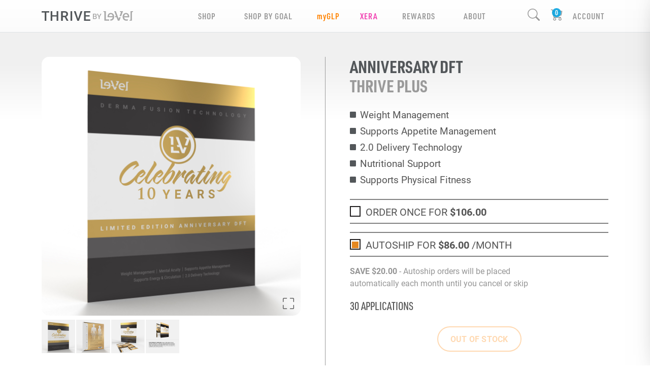

--- FILE ---
content_type: text/css; charset=UTF-8
request_url: https://ajhuff.le-vel.com/css/controls.css?v=WjghRS-XeH5pFDZj_8vWN_LDKlOByAChGQjeqjisc-0
body_size: 71972
content:
.btn-check:active+.btn:focus,.btn-check:checked+.btn:focus,.btn.active:focus,.btn.show:focus,.btn:active:focus{-webkit-box-shadow:none;box-shadow:none}input[type=checkbox],input[type=radio]{width:18px;height:18px;margin-right:8px;cursor:pointer}.form-floating>.form-control:not(:-moz-placeholder-shown)~label{-moz-transition:transform .125s linear;transition:transform .125s linear}.form-floating>.form-control:not(:-ms-input-placeholder)~label{-ms-transition:transform .125s linear;transition:transform .125s linear}.form-floating>.form-control-plaintext~label,.form-floating>.form-control:focus~label,.form-floating>.form-control:not(:placeholder-shown)~label,.form-floating>.form-select~label{font-size:.9em;-webkit-transition:-webkit-transform .125s linear,font-size .125s;transition:-webkit-transform .125s linear,font-size .125s;-o-transition:transform .125s linear,font-size .125s;-webkit-transition:font-size .125s,-webkit-transform .125s linear;transition:font-size .125s,-webkit-transform .125s linear;transition:transform .125s linear,font-size .125s;transition:transform .125s linear,font-size .125s,-webkit-transform .125s linear;transition:transform .125s linear,-webkit-transform .125s linear,font-size .125s}.form-floating .placeholder-only{font-size:.7rem;-webkit-transition:opacity .2s linear;-o-transition:opacity .2s linear;transition:opacity .2s linear}.form-floating>.form-control:not(:-moz-placeholder-shown)~label .placeholder-only{opacity:0}.form-floating>.form-control:not(:-ms-input-placeholder)~label .placeholder-only{opacity:0}.form-floating>.form-control-plaintext~label .placeholder-only,.form-floating>.form-control:focus~label .placeholder-only,.form-floating>.form-control:not(:placeholder-shown)~label .placeholder-only,.form-floating>.form-select~label .placholder-only{opacity:0}.form-floating .form-control.text-area{min-height:calc(6rem + 4px)}.form-floating>.form-control,.form-floating>.form-control-plaintext,.form-floating>.form-select{height:calc(3rem + 4px)}.form-floating>.form-select{padding-top:1.525rem;padding-bottom:.3rem}.form-floating>label{opacity:.8;overflow:visible;z-index:1}.form-floating.compact>.form-control,.form-floating.compact>.form-control-plaintext,.form-floating.compact>.form-select{height:calc(2.25rem + 4px)}.form-floating.compact>label{padding:.5rem .75rem}.form-floating.compact>.form-control-plaintext:not(:-moz-placeholder-shown),.form-floating.compact>.form-control:not(:-moz-placeholder-shown){padding-top:1.325rem}.form-floating.compact>.form-control-plaintext:not(:-ms-input-placeholder),.form-floating.compact>.form-control:not(:-ms-input-placeholder){padding-top:1.325rem}.form-floating.compact>.form-control-plaintext:focus,.form-floating.compact>.form-control-plaintext:not(:placeholder-shown),.form-floating.compact>.form-control:focus,.form-floating.compact>.form-control:not(:placeholder-shown){padding-top:1.325rem}.form-floating>.form-control-plaintext:not(:-moz-placeholder-shown),.form-floating>.form-control:not(:-moz-placeholder-shown){-moz-transition:padding-top .12s linear,padding-bottom .12s linear;transition:padding-top .12s linear,padding-bottom .12s linear}.form-floating>.form-control-plaintext:not(:-ms-input-placeholder),.form-floating>.form-control:not(:-ms-input-placeholder){-ms-transition:padding-top .12s linear,padding-bottom .12s linear;transition:padding-top .12s linear,padding-bottom .12s linear}.form-floating>.form-control-plaintext:focus,.form-floating>.form-control-plaintext:not(:placeholder-shown),.form-floating>.form-control:focus,.form-floating>.form-control:not(:placeholder-shown){-webkit-transition:padding-top .12s linear,padding-bottom .12s linear;-o-transition:padding-top .12s linear,padding-bottom .12s linear;transition:padding-top .12s linear,padding-bottom .12s linear}.form-floating.compact>.form-control:not(:-moz-placeholder-shown)~label{transform:scale(.85) translateY(-.4rem) translateX(.15rem)}.form-floating.compact>.form-control:not(:-ms-input-placeholder)~label{-ms-transform:scale(.85) translateY(-.4rem) translateX(.15rem);transform:scale(.85) translateY(-.4rem) translateX(.15rem)}.form-floating.compact>.form-control-plaintext~label,.form-floating.compact>.form-control:focus~label,.form-floating.compact>.form-control:not(:placeholder-shown)~label,.form-floating.compact>.form-select~label{-webkit-transform:scale(.85) translateY(-.4rem) translateX(.15rem);-ms-transform:scale(.85) translateY(-.4rem) translateX(.15rem);transform:scale(.85) translateY(-.4rem) translateX(.15rem)}.form-floating .field-validation-error{font-weight:bold}.form-floating .field-validation-error::before{content:"—";padding:0 4px;color:initial}.cc-number .form-floating>label{left:160px}.cc-number .form-floating>label.required{left:100px}.iti{display:block}.iti.form-floating label{left:68px}.iti__a11y-text{display:none}.iti__selected-dial-code{margin-left:8px}.iti__selected-flag{background-color:rgba(0,0,0,.05)!important}label.disabled span{opacity:.5}.mouseheld-control{position:relative}.mouseheld-control .content{position:relative;z-index:1}.mouseheld-control .bg{position:absolute;left:0;top:0;bottom:0;width:0;background-color:rgba(255,0,0,1);z-index:0;border-top-right-radius:8px;border-bottom-right-radius:8px}.mouseheld-control .bg.down{-webkit-transition-property:width;-o-transition-property:width;transition-property:width;-webkit-transition-duration:var(--mouseheld-duration);-o-transition-duration:var(--mouseheld-duration);transition-duration:var(--mouseheld-duration);-webkit-transition-timing-function:linear;-o-transition-timing-function:linear;transition-timing-function:linear;border-right:4px solid rgba(0,0,0,.5)}.mousehold-instructions{position:relative;min-width:140px}.mousehold-instructions.thin{padding-top:.8rem;padding-bottom:0}.mousehold-instructions::before{content:"Press and hold to";position:absolute;font-size:.6rem;top:2px;left:0;right:0;color:rgba(0,0,0,.7);font-style:italic;white-space:nowrap}.mousehold-instructions:hover::before,.mousehold-instructions:active::before,.mousehold-instructions:focus::before{color:#fff}.mousehold-instructions.thin .content{font-size:.75rem}.promo-line{border-top:2px solid #fff;line-height:16px;color:#bbb;font-size:12px}.promo-line.on{color:#000;-webkit-transition:color .1s ease-in;-o-transition:color .1s ease-in;transition:color .1s ease-in}.promo-line .message{padding-top:5px}.slide-toggle{border-radius:11px;margin-bottom:2px;height:22px;width:50px;background-color:#bbb;border:0;padding:3px;cursor:pointer;position:relative;-webkit-transition:background-color .1s ease-in;-o-transition:background-color .1s ease-in;transition:background-color .1s ease-in}.slide-toggle .slider{display:block;background-color:#fff;width:16px;height:16px;border-radius:8px;position:absolute;left:3px;top:3px;-webkit-transition:left .1s ease-in;-o-transition:left .1s ease-in;transition:left .1s ease-in}.slide-toggle.on{background-color:#ff8300}.slide-toggle.on .slider{left:calc(100% - 16px - 3px)}.slide-toggle.disabled{pointer-events:none}.promo-name .title span{vertical-align:3px;font-weight:bold}.modal-content .close{text-decoration:none!important}.visual-menu{position:absolute;left:0;right:0;background-color:#fff;border-radius:0!important}.content-wrapper .modal-form{display:none}[data-modal-content]{display:none}#lv-modal [data-modal-content]{display:block}#lv-modal.modal-small .modal-dialog{max-width:400px}#lv-modal.modal-medium .modal-dialog{max-width:600px}#lv-modal.modal-large .modal-dialog{max-width:800px}#lv-modal:not(.has-promos) .when-has-promos{display:none}#lv-modal.transparent .modal-content{border:0;background-color:transparent}#lv-modal.iframe .modal-dialog{position:absolute;top:0;left:0;right:0;bottom:0}#lv-modal.iframe .modal-content{position:absolute;top:0;left:0;right:0;bottom:0}#lv-modal.iframe .modal-body{position:absolute;top:80px;left:0;right:0;bottom:0}#lv-modal.iframe iframe{position:absolute;top:0;left:0;width:100%!important;height:100%!important}.field-validation-error{color:#f00}#ui-datepicker-div{background-color:#fff;border:1px solid rgba(0,0,0,.4);border-radius:8px;padding:12px}#ui-datepicker-div .ui-state-active{background-color:#ff8300;color:#000;font-weight:bold}#ui-datepicker-div td a{text-align:center;border:1px solid transparent;border-radius:4px;text-decoration:none;font-size:14px;line-height:18px}#ui-datepicker-div td a:hover{border:1px solid #ff8300;color:#000}#ui-datepicker-div .ui-datepicker-next::before,#ui-datepicker-div .ui-datepicker-prev::before{font-size:18px;display:inline-block;font-family:bootstrap-icons!important;font-style:normal;font-weight:normal!important;font-variant:normal;text-transform:none;line-height:1;vertical-align:-.125em;-webkit-font-smoothing:antialiased;padding:6px 0;cursor:pointer}#ui-datepicker-div .ui-datepicker-next::before{content:""}#ui-datepicker-div .ui-datepicker-prev::before{content:""}#breadcrumbs{font-family:"roboto-condensed"}#breadcrumbs a,#breadcrumbs li{color:#919191;text-decoration:none}.breadcrumb-item+.breadcrumb-item::before{content:"";line-height:18px;padding-top:2px;font-size:10px}.breadcrumb-item:first-child::before{content:""}#breadcrumbs .breadcrumb-item.active{color:#000}#breadcrumbs ol{margin:0}.authorized-area{background-color:rgba(0,0,0,.025);border:1px solid rgba(0,0,0,.05);border-radius:8px}.authorized-note{font-size:20px;top:50%;-webkit-transform:translateY(-50%);-ms-transform:translateY(-50%);transform:translateY(-50%);position:relative}.authorized-area.authorized .bi-shield-check{font-size:24px;color:#17de00}.reauth-modal .modal-dialog{max-width:576px}.authorized-area .locked .lock{position:absolute;top:0;bottom:0;left:0;right:0;cursor:pointer}.authorized-area .locked i{position:absolute;right:14px;top:50%;-webkit-transform:translateY(-50%);-ms-transform:translateY(-50%);transform:translateY(-50%);font-size:26px}[data-role="le-vel-zoom"] .thumb-container{overflow-x:auto;-ms-scroll-snap-type:inline mandatory;scroll-snap-type:inline mandatory;scroll-padding-inline:1rem}[data-role="le-vel-zoom"] .thumb-list{display:-ms-grid;display:grid;grid-auto-flow:column;grid-auto-columns:16.67%;gap:0}[data-role="le-vel-zoom"] .thumb{text-align:center;display:inline-block;border-radius:5px;scroll-snap-align:center;position:relative}[data-role="le-vel-zoom"] .thumb::after{top:0;left:0;position:absolute;content:"";background-color:#808080;opacity:.11;width:100%;height:100%;pointer-events:none;mix-blend-mode:multiply}[data-role="le-vel-zoom"] .thumb>img{cursor:pointer;border:1px solid transparent;-webkit-transition:border-color .125s linear;-o-transition:border-color .125s linear;transition:border-color .125s linear;position:relative;cursor:pointer}[data-role="le-vel-zoom"] .zoom-image{overflow:hidden;position:relative;background:#fff}[data-role="le-vel-zoom"] .zoom-image .preview{max-width:100%;height:auto;-webkit-transition:opacity .125s linear;-o-transition:opacity .125s linear;transition:opacity .125s linear;pointer-events:none}[data-role="le-vel-zoom"] .zoom-image .preview.hide{opacity:0}[data-role="le-vel-zoom"] .zoom-image .full{opacity:0;position:absolute;-webkit-transition:opacity .125s linear;-o-transition:opacity .125s linear;transition:opacity .125s linear;width:1000px;height:auto}[data-role="le-vel-zoom"] .zoom-image:hover .full{opacity:1;pointer-events:none}[data-role="le-vel-zoom"] .full-screen{font-size:22px;position:absolute;bottom:8px;right:13px;z-index:10}.only-one-image{overflow:hidden;position:relative;background:#fff}.only-one-image .full-screen{font-size:22px;position:absolute;bottom:8px;right:13px;z-index:10}.autoship-savings .sub-no{color:#ff8300;font-weight:bold}body:not(#myfresh) div[data-role="lv-cart"] .products-lists .products.myfresh{display:none}body#myfresh div[data-role="lv-cart"] .products-lists .products.thrive{display:none}body#myfresh div[data-role="lv-cart"] .products-lists .products.promos{display:none}.products-lists .products{position:relative}.myfresh-box .pack-name{position:sticky;top:0;width:100%;text-align:center;background-color:#fff;font-family:urw-din-condensed}.myfresh-box .pack-name .title{color:#00b48d;text-transform:uppercase;color:#999;font-size:22px;letter-spacing:.4px}.myfresh-box .pack-name .progress{text-align:center;background-color:#fff;border-radius:0!important}.myfresh-box .pack-name .progress .bar{margin:0 2px;width:26px;height:10px;background-color:#00b48d}.myfresh-box .pack-name .progress .bar:not(.active){opacity:.3}.myfresh-box .pack-name .add-more{background-color:#00b48d;color:#fff;font-size:16px}.myfresh-box .pack-name .remove{font-size:75%;opacity:.5}.myfresh-box .pack-name .remove:hover{opacity:1}.myfresh-box .mobile-expand{display:none}.show-cart{display:none}.cart-tray-only{display:none}#cart-tray .show-cart,#order-summary .show-cart{display:inline}#cart-tray{position:fixed;width:500px;top:0;background-color:#fff;left:calc(100% + 80px);-webkit-transition:left .25s ease-out;-o-transition:left .25s ease-out;transition:left .25s ease-out;height:calc(100%);z-index:50000;font-family:"roboto-condensed";-webkit-box-shadow:-40px 0 60px 0 rgba(0,0,0,.7);box-shadow:-40px 0 60px 0 rgba(0,0,0,.7)}#cart-tray .cart-tray-only{display:initial}#cart-tray .close{cursor:pointer}#cart-tray .backdrop{position:absolute;z-index:-1;top:0;left:0;right:0;bottom:0}#cart-tray.show{left:calc(100% - 500px)}#cart-tray .cart-head{-ms-flex-negative:0;flex-shrink:0;font-size:22px;background-color:#999;color:#fff;position:relative;letter-spacing:1px;border:0}#cart-tray .cart-head .loading-message{padding:10px;top:30%;font-size:16px;width:100%;text-align:center;display:none;text-transform:uppercase}#cart-tray .cart-head .tabs .tab{border:0;border-top-left-radius:8px;border-top-right-radius:8px;background-color:#595959;margin:0 4px;padding:8px 20px 2px;font-family:Roboto;font-size:18px;font-weight:bold;letter-spacing:1px}#cart-tray .cart-head .tabs .tab.thrive{color:#ff8300}#cart-tray .cart-head .tabs .tab.myfresh{color:#00b48d}#cart-tray .cart-head .tabs .tab.active{background-color:#fff}#cart-tray.loading .cart-head .loading-message{display:block}#cart-tray .cart-head .close{position:absolute;right:0;top:0;width:87px;text-align:center}#cart-tray .cart-head .close::after{content:'×';font-size:46px;line-height:26px;font-weight:100;color:#fff;left:50%;-webkit-transform:translateX(-50%);-ms-transform:translateX(-50%);transform:translateX(-50%);font-family:Roboto}#cart-tray .top-half{-ms-flex-negative:1;flex-shrink:1;overflow-y:auto;overflow-x:hidden}#cart-tray .loading-overlay{position:absolute;width:100%;background:#80808078;height:100%;z-index:9;font-size:36px;color:#fff;display:-webkit-box;display:-ms-flexbox;display:flex;-webkit-box-align:center;-ms-flex-align:center;align-items:center;-webkit-box-pack:center;-ms-flex-pack:center;justify-content:center}#cart-tray .cart-summary{-ms-flex-negative:1;flex-shrink:1;overflow-y:auto;overflow-x:hidden}#cart-tray.has-tab-promo .cart-summary{padding-bottom:130px}#cart-tray .submit-container{-ms-flex-negative:0;flex-shrink:0;width:100%;bottom:0;background-color:#e8e8e8}#cart-tray .product .price{font-size:14px}#cart-tray .product select{min-width:80px}#cart-tray .product .edit-pack{padding-left:.1em;padding-right:0}.product .edit-pack{padding-left:0;padding-right:0}#cart-tray .remove{color:rgba(0,0,0,.85);padding:0 .5rem}#cart-tray .applied-promos{display:none}#cart-tray .totals-summary .total .in-checkout,#cart-tray .totals-summary .tax,#cart-tray .totals-summary .shipping{display:none}#cart-tray .submit-container.tab-promo{margin-top:90px;padding-top:8px}#cart-tray .tab-promo-tracker-container{height:150px;max-width:390px;position:absolute;bottom:1rem;left:0;right:0;margin-left:auto;margin-right:auto;overflow:hidden}#cart-tray .tab-promo .tab-promo-tracker{-webkit-transition:bottom ease 1s;-o-transition:bottom ease 1s;transition:bottom ease 1s;display:-webkit-box;display:-ms-flexbox;display:flex;-webkit-box-align:center;-ms-flex-align:center;align-items:center;-webkit-box-pack:center;-ms-flex-pack:center;justify-content:center;max-width:390px;height:150px;color:#fff;border:0;position:absolute;bottom:0;left:0;right:0;margin-left:auto;margin-right:auto;font-family:Roboto;border-radius:15px 15px 0 0;background:#052d47;background:-o-linear-gradient(left,#001446 6%,rgba(5,45,71,1) 94%);background:-webkit-gradient(linear,left top,right top,color-stop(6%,#001446),color-stop(94%,rgba(5,45,71,1)));background:linear-gradient(90deg,#001446 6%,rgba(5,45,71,1) 94%)}#cart-tray .tab-promo .tab-promo-tracker.starting-position{display:block;top:0}#cart-tray .tab-promo .tab-promo-tracker.roll-down{top:115px}#cart-tray .tab-promo .tab-promo-tracker .tab-promo-copy{color:#4693d4}#cart-tray .tab-promo .tab-promo-tracker.roll-down.flicker .tab-promo-copy{color:#fff}#cart-tray .tab-promo .tab-promo-tracker .gold{color:#f8b500}#cart-tray .tab-promo .tab-promo-tracker .blue{color:#4693d4}#cart-tray .tab-promo .tab-promo-tracker .white{color:#fff}#cart-tray .tab-promo .tab-promo-tracker .primary{color:#ec0000}#cart-tray .products-lists .products{display:none}#cart-tray[data-tab="thrive"] .products-lists .products.thrive{display:block!important}#cart-tray[data-tab="myfresh"] .products-lists .products.myfresh{display:block!important}#cart-tray input[type='checkbox']:checked:after{content:url("data:image/svg+xml,%3Csvg xmlns='http://www.w3.org/2000/svg' viewBox='-1 0 20 20'%3E%3Cpath fill='%23000' d='M6.5 11.5l-3-3-1.5 1.5 4.5 4.5 9-9-1.5-1.5z'/%3E%3C/svg%3E");color:#000}#cart-tray input[type='checkbox']:checked{background-color:#fff;-webkit-appearance:none;-moz-appearance:none;appearance:none;border-radius:2px;border:1px solid #000}#cart-tray .myfresh-box .pack-name{top:0;position:sticky;width:100%;max-width:484px;-webkit-box-shadow:0 15px 16px -11px rgba(0,0,0,.75);box-shadow:0 15px 16px -11px rgba(0,0,0,.75)}#cart-tray .edit-as-controls .thrive{background-color:#ff8300;color:#fff}#cart-tray .edit-as-controls .thrive .more-info{color:#bb4100}#cart-tray .edit-as-controls .myfresh{background-color:#00b48d;color:#fff}#cart-tray .edit-as-controls .myfresh .more-info{color:#0c7258}#cart-tray .edit-as-controls .padding{padding:.25rem 1rem}#cart-tray:not(.editing-as) .edit-as-add-prod{display:none}#cart-tray .share-cart{border-radius:25px;width:50px;height:50px;font-size:25px;right:20px}#cart-tray[data-cart-count="0"] .share-cart{opacity:.5;pointer-events:none}#cart-tray .share-tray{position:absolute;top:100%;height:300px;-webkit-transition:.3s ease-in top;-o-transition:.3s ease-in top;transition:.3s ease-in top;background-color:#fff;width:100%;background-color:#e8e8e8}#cart-tray .share-tray.show{top:calc(100% - 300px)}#cart-tray .share-tray .close-x{background-color:transparent;font-size:28px;border:0}#cart-tray .share-tray:not(.sharing) .share-link{display:none}#cart-tray .share-tray.sharing .get-link{display:none}#cart-tray .addendums-container{background-color:#fff}#cart-tray .addendums .incrementor{display:flex;justify-content:space-between;align-items:center}#cart-tray .addendums .incrementor .product-image-wrapper{max-width:60px}#cart-tray .addendums .incrementor .controls .group{display:flex;flex-direction:row;align-items:center}#cart-tray .addendums .incrementor .controls .group .btn{width:50px;height:50px;border-radius:25px;--bs-btn-padding-x:.4rem;--bs-btn-padding-y:.4rem;margin-right:16px}#cart-tray .addendums .incrementor .controls .group .btn i{font-size:22px}#cart-tray .addendums .incrementor .controls .group .quantity{font-weight:bold;font-size:18px}#cart-tray .product{position:relative}#cart-tray .product .xera-warning{position:absolute;top:0;left:0;right:0;bottom:0}#cart-tray .product .xera-warning::before{content:" ";z-index:0;position:absolute;top:0;left:0;right:0;bottom:0;opacity:.95;background:#9d49a2;background:linear-gradient(124deg,rgba(157,73,162,1) 0%,rgba(220,102,179,1) 100%)}#cart-tray .product .xera-warning p{z-index:1;position:relative;color:#fff;text-align:center;margin:auto auto}#cart-tray .product .xera-warning p a{text-decoration:underline;color:#fff}#myfresh-cart .mobile-expand{position:absolute;right:20px;top:20px;width:50px;height:50px;border:2px solid #00b48d;border-radius:25px}#myfresh-cart .mobile-expand i{position:absolute;top:50%;left:50%;-webkit-transform:translate(-50%,-50%);-ms-transform:translate(-50%,-50%);transform:translate(-50%,-50%);font-size:32px}#myfresh-cart .price-container{display:none}#myfresh-cart .in-checkout{display:none}#myfresh-cart .product-list .product-image{-webkit-box-flex:0;-ms-flex:0 0 auto;flex:0 0 auto;width:40%}#myfresh-cart .product-list .product-name{-webkit-box-flex:0;-ms-flex:0 0 auto;flex:0 0 auto;width:60%}#myfresh-cart .edit-as-controls .thrive{display:none}#myfresh-cart .totals .subscribe-options{margin-bottom:0}.custom-button{display:inline-block}.custom-button a{cursor:pointer;display:block;min-width:250px;line-height:1.875rem}.custom-button a:hover,.custom-button a:focus,.custom-button a:active{background-color:#f9f9f9;text-decoration:none}.custom-button .form-control{height:auto;padding:0!important}.custom-button.select{position:relative}.custom-button.select ul{max-height:300px;overflow-y:scroll;padding:0;position:absolute;top:100%;left:0;background-color:#fff;border:1px solid rgba(0,0,0,.2);z-index:3;width:-webkit-max-content;width:-moz-max-content;width:max-content}.custom-button.select ul li{list-style:none}.custom-button.select:not(.open) ul{display:none}.custom-button.focus .form-control{border-color:#86b7fe;outline:0;-webkit-box-shadow:0 0 0 .25rem rgba(13,110,253,.25);box-shadow:0 0 0 .25rem rgba(13,110,253,.25)}.lv-carousel{overflow-x:hidden;-ms-scroll-snap-type:inline mandatory;scroll-snap-type:inline mandatory;scroll-padding-inline:1rem;scroll-behavior:smooth;position:relative}.lv-carousel{--transition-speed:.1s;--transition-timing-function:ease-out}.lv-carousel .slides{padding-bottom:50px;display:-ms-grid;display:grid;grid-auto-flow:column;grid-auto-columns:32.5%;overflow-x:hidden;position:relative;width:calc(100% - 96px);margin:0 auto}.lv-carousel .slides.center{-webkit-box-pack:center;-ms-flex-pack:center;justify-content:center}.lv-carousel.show-1 .slides{grid-auto-columns:100%}.lv-carousel.show-2 .slides{grid-auto-columns:50%}.lv-carousel.show-3 .slides{grid-auto-columns:33.333333333%;grid-auto-columns:calc(100%/3)}.lv-carousel.show-4 .slides{grid-auto-columns:25%}.lv-carousel.show-5 .slides{grid-auto-columns:20%}.lv-carousel .slides .slide{-ms-grid-column-align:center;justify-self:center;text-align:center;margin:0;display:inline-block;border-radius:5px;scroll-snap-align:center;scroll-behavior:smooth}.lv-carousel .slides .slide{position:relative}.lv-carousel .control{position:absolute;z-index:1;color:#000}.lv-carousel .control.fb{font-size:52px;width:48px;top:0;bottom:0;display:-webkit-box;display:-ms-flexbox;display:flex;-webkit-box-pack:center;-ms-flex-pack:center;justify-content:center;-webkit-box-align:center;-ms-flex-align:center;align-items:center;background-color:rgba(255,255,255,0);cursor:pointer;-webkit-transition:background-color var(--transition-speed) var(--transition-timing-function);-o-transition:background-color var(--transition-speed) var(--transition-timing-function);transition:background-color var(--transition-speed) var(--transition-timing-function)}.lv-carousel .control.fb:not(.show){display:none}.lv-carousel .control.fb div{font-family:bootstrap-icons!important;font-style:normal;font-weight:normal!important;font-variant:normal;text-transform:none;line-height:1;vertical-align:-.125em;-webkit-font-smoothing:antialiased;-moz-osx-font-smoothing:grayscale;text-shadow:-1px -1px 1px #fff,1px -1px 1px #fff,-1px 1px 1px #fff,1px 1px 1px #fff;-webkit-transition:font-size var(--transition-speed) var(--transition-timing-function);-o-transition:font-size var(--transition-speed) var(--transition-timing-function);transition:font-size var(--transition-speed) var(--transition-timing-function)}.lv-carousel .prev-slide{z-index:3;left:0}.lv-carousel .next-slide{z-index:3;right:0}.lv-carousel .carousel-indicators:not(.show){display:none}.lv-carousel .carousel-indicators li{position:relative;-ms-flex:0 1 auto;-webkit-box-flex:0;flex:0 1 auto;width:30px;height:3px;margin-right:3px;margin-left:3px;text-indent:-999px;cursor:pointer;background-color:rgba(155,155,155,.5)}.lv-carousel .carousel-indicators li{width:10px!important;height:10px!important;border-radius:50%}.lv-carousel .carousel-indicators .active{background-color:#000}.lv-carousel.show-2 .carousel-indicators li:nth-last-child(-n+1){display:none}.lv-carousel.show-3 .carousel-indicators li:nth-last-child(-n+2){display:none}.lv-carousel.show-4 .carousel-indicators li:nth-last-child(-n+3){display:none}.lv-carousel.show-5 .carousel-indicators li:nth-last-child(-n+4){display:none}.shop-product{width:100%}.shop-product a:not(.btn):hover,.shop-product a:not(.btn):visited:hover,.shop-product a:not(.btn):active:hover,.shop-product a:not(.btn):focus:hover{text-decoration:none}.shop-product .view.icon a:after{position:absolute;bottom:0;left:0;content:"";height:30px;width:30px;background-size:contain;background-repeat:no-repeat;background-image:url(//cdn.le-vel.com/en/ShopThrive/Images/Icon-More-Info.png)}.horizontal .shop-product .view.icon a:after{display:none}.shop-product h5{color:#999;font-size:17px;font-weight:bold;letter-spacing:.5px}.shop-product .product-grid-name{font-family:Roboto;color:#999;font-size:17px;font-weight:600;letter-spacing:.5px;text-transform:uppercase}.horizontal .shop-product .product-grid-name{font-size:3.3vw}.shop-product .product-grid-desc{display:block;color:#999;font-size:17px;font-weight:400;letter-spacing:.5px}.horizontal .shop-product .product-grid-desc{font-size:3.3vw}.shop-product .btn-outline-primary{border-radius:25px;font-weight:bold;text-transform:uppercase;letter-spacing:.25px;border-width:1px}.horizontal .shop-product .btn-outline-primary{font-size:3vw}.horizontal .shop-product .controls{width:55%}.shop-product .product-wrapper{position:relative}.shop-product .callout{position:absolute;width:85px;height:85px;color:#fff;background-color:#000;border-radius:50%;text-align:center;text-transform:uppercase}.shop-product .callout .text{width:100%;font-family:urw-din-condensed;position:absolute;top:50%;left:50%;-webkit-transform:translate(-50%,-50%);-ms-transform:translate(-50%,-50%);transform:translate(-50%,-50%);margin-top:8px;letter-spacing:-.03em}.shop-product .callout .tall{position:relative;font-size:30px;font-weight:600;line-height:36px}.shop-product .callout .short{position:relative;top:-6px;font-size:22px;font-weight:600;line-height:26px;color:#e58821}.shop-product .callout.best-seller .text{margin-top:2px}.shop-product .callout.back-in-stock .text{margin-top:0}.shop-product .callout.last-chance .text{margin-top:1px}.shop-product .callout.on-sale .text{margin-top:0}.shop-product .callout.on-sale .tall{top:-6px}.shop-product .callout.on-sale .short{top:0}.shop-product .callout.sold-out .text{margin-top:4px}.shop-product .callout.sold-out .short{font-size:30px;font-weight:600;line-height:36px;top:-8px}.shop-product .callout.customer-favorite .text{margin-top:4px}.shop-product .callout.customer-favorite .tall{top:-4px;font-size:19px;font-weight:600;line-height:23px}.shop-product .callout.customer-favorite .short{top:0;font-size:19px;font-weight:600;line-height:23px}.shop-product .callout.new-product .text{margin-top:0}.shop-product .callout.new-product .short{font-size:21px}.shop-product .callout.special-promo .short{font-size:21px;top:-2px}.shop-product .callout.special-promo .tall{font-size:27px;top:-10px}.shop-product .callout.limited-supply .text{margin-top:2px}.shop-product .callout.limited-supply .short{font-size:24px}.shop-product .callout.limited-supply .tall{font-size:24px}.shop-product .callout.back-eta112 .tall{top:-10px}.shop-product .qv{color:#aaa;font-weight:100}.shop-product .btn:hover .qv{color:#000}.shop-product .callout-teal{position:absolute;width:60px;height:60px;color:#fff;background-color:#00b38cff;border-radius:50%;text-align:center;text-transform:uppercase;top:20px}.shop-product .callout-teal .text{width:100%;font-family:urw-din-condensed;position:absolute;top:50%;left:50%;-webkit-transform:translate(-50%,-50%);-ms-transform:translate(-50%,-50%);transform:translate(-50%,-50%);margin-top:8px;letter-spacing:-.1em}.shop-product .callout-teal .full{position:relative;font-size:30px;font-weight:550;line-height:10px;top:-2px;left:-1px}.shop-product .callout.temp-discontinued .text{margin-top:0}.shop-product .callout.temp-discontinued .tall{top:4px;font-size:16px;font-weight:600;line-height:21px}.shop-product .callout.temp-discontinued .short{top:-4px;font-size:15px;font-weight:600;line-height:21px}.shop-product .callout.limited-time .text{margin-top:18px}.shop-product .callout.limited-time .tall{font-size:24px;line-height:21px}.shop-product .callout.limited-time .short{font-size:26px;line-height:21px}.shop-product .callout.limited-time .thirdLine{position:relative;font-size:24px;top:-21px;font-weight:600}.shop-product .callout.selling-fast .text{margin-top:0}.shop-product .callout.selling-fast .tall{top:-6px}.shop-product .callout.selling-fast .short{top:0}body:not([data-lv-use-product-variety=true]) .variety-visible{display:none!important}body[data-lv-use-product-variety=true] .variety-hidden{display:none!important}.shop-product .img-card-top{max-height:200px;padding-right:5vw;border-radius:14px}.horizontal .shop-product .img-card-top{max-height:180px}#myfresh .shop-product .img-card-top{z-index:-1;padding:0;position:relative;-webkit-transform:scale(1.3);-ms-transform:scale(1.3);transform:scale(1.3)}.shop-product .name{font-size:1.5rem;font-weight:normal}.shop-product .sub-info{font-size:.9rem;letter-spacing:.5px}.horizontal .shop-product .sub-info{font-size:.65rem}.shop-product .view-details{display:inline-block}.variety-group-container{border-radius:50px}body[data-currency="USD"] .shop-product .currency .change,body[data-currency="JPY"] .currency .change{display:none}.product-container{position:relative;margin:6vw 0}.myfresh-wrapper .product-container{position:relative;margin-bottom:0}.price .striked{text-decoration:line-through;color:rgba(0,0,0,.45);text-align:right}.price .price-retail-as,.price .price-retail{text-align:right}.price .active{font-weight:bold}.price .free{font-weight:700}.price .free-shipping{position:relative}.price .free-shipping::after{position:absolute;right:0;bottom:calc(100% - 8px);font-size:12px;color:rgba(0,0,0,.7)}.checkout-summary-display .product-image{position:relative}.checkout-summary-display .product-desc{-o-text-overflow:ellipsis;text-overflow:ellipsis}.checkout-summary-display .price{font-size:14px}.checkout-summary-display .promo-wrapper{position:relative}.checkout-summary-display .promo-wrapper::before{position:absolute;z-index:-2;left:-1.5rem;right:-100vw;background-color:#ececec;content:" ";top:0;bottom:0}.product-image .product-count-container{display:none}.checkout-summary-display .product-image .product-count-container{-webkit-box-align:baseline;-ms-flex-align:baseline;align-items:baseline;display:-webkit-box;display:-ms-flexbox;display:flex;-webkit-box-pack:center;-ms-flex-pack:center;justify-content:center}.checkout-summary-display .product-image .product-count-container span{color:#000;font-size:14px;vertical-align:middle;font-family:Roboto}.checkout-summary-display .product-image .product-count-container strong.product-count{font-size:20px;font-family:Roboto}.checkout-summary-display .product-list{overflow-x:hidden}.checkout-summary-display .product-list .price-container{padding-bottom:2px;text-align:right}.checkout-summary-display .product-list .package-selections{margin:0;position:relative}.checkout-summary-display .product-list .package-selections .quantity{text-transform:lowercase;font-weight:bold}.checkout-summary-display .product-list .package-selections li .name-container{width:100%;display:block;-o-text-overflow:ellipsis;text-overflow:ellipsis;overflow:hidden}.checkout-summary-display .product-list .package-selections li .name-container .product-desc,[data-display="cart-products-summary"] .product-list .package-selections li .name-container{width:100%;display:block;-o-text-overflow:ellipsis;text-overflow:ellipsis;overflow:hidden}[data-display="cart-products-summary"] .product-list .package-selections li .name-container .product-desc,[data-display="cart-products-summary"] .no-wrap .name-container{width:100%;display:-webkit-inline-box;display:-ms-inline-flexbox;display:inline-flex;-o-text-overflow:ellipsis;text-overflow:ellipsis;overflow-x:visible}[data-display="cart-products-summary"] .no-wrap .name-container .product-desc{overflow:hidden;-o-text-overflow:ellipsis;text-overflow:ellipsis}.checkout-summary-display .product{overflow-x:hidden;-o-text-overflow:ellipsis;text-overflow:ellipsis}.product .package-item-price{position:absolute;right:0;background-color:#fff;padding:0 0 0 4px}.product .package-item-price::after{content:" ";width:24px;position:absolute;right:100%;top:0;bottom:0;background:#fff;background:-o-linear-gradient(right,rgba(255,255,255,1) 0%,rgba(255,255,255,0) 100%);background:-webkit-gradient(linear,right top,left top,from(rgba(255,255,255,1)),to(rgba(255,255,255,0)));background:linear-gradient(270deg,rgba(255,255,255,1) 0%,rgba(255,255,255,0) 100%)}.checkout-summary-display .product .package-item-price{left:auto;right:0}[data-bs-toggle="tooltip"]{cursor:pointer}.checkout-recap p{margin:0}.checkout-recap .label{font-size:.75rem;color:#919191}.checkout-recap .change{right:1rem;top:.5rem;position:absolute;font-size:.75rem;color:#62a2c3}body[data-sub=false] .sub-yes{display:none}body[data-sub=true] .sub-no{display:none}body[data-as=false] .as-yes{display:none}body[data-as=true] .as-no{display:none}body[data-sub=false][data-as=false] .sub-or-as-yes{display:none}body[data-sub=true][data-as=true].sub-or-as-no{display:none}.subscribe-options:not(.required) .sub-required{display:none}.subscribe-options p{line-height:16px}.subscribe-options .as-sched-descr{line-height:30px}.subscribe-options .as-sched-descr select{padding-top:0!important;padding-bottom:0!important}.subscribe-options .autoship-checkbox.disabled{display:none}.interactive-list .list-group-item .top-right-link{right:1rem;top:.6rem;position:absolute;font-size:.75rem;color:#62a2c3}.interactive-list .list-group-item .top-right-link.danger{color:#f00}.interactive-list .list-group-item .default-info{margin:4px 12px 4px 0;white-space:nowrap;height:-webkit-fit-content;height:-moz-fit-content;height:fit-content;min-width:122px;text-align:center}.interactive-list .list-group-item .default-info .label{line-height:2rem}.interactive-list .list-group-item .default-info a{font-size:.75rem}.interactive-list .list-group-item .default-info:not(.default) .label{display:none}.interactive-list .list-group-item .default-info.default a{display:none}.interactive-list .list-group-item.existing-item .label{font-size:.75rem;color:#919191}.interactive-list .list-group-item.existing-item input[type=radio]{margin:14px 12px 14px 0}.interactive-list .list-group-item input[type=radio]{margin-right:12px}.interactive-list.selectable .list-group-item label{cursor:pointer}.interactive-list.selectable .list-group-item .payment-card>span{width:44%}.address-book .existing-address label{display:block}.address-book .existing-address p{margin:0}.address-book li:not(.selected) .missing-required-fields{display:none}.address-book li:not(.missing-phone) .missing-required-fields .address-phone{display:none}.address-book li:not(.missing-name) .missing-required-fields .address-firstname{display:none}.address-book li:not(.missing-name) .missing-required-fields .address-lastname{display:none}.address-book.selectable .new-address .address-nickname{display:none!important}.payment-manager.selectable .top-right-link{display:none}.payment-manager li:not(.existing-item) .selected-cvv{display:none}.payment-manager.no-billing .billing-field{display:none}.payment-manager .payment-methods>ul>li{list-style:none}.payment-manager .payment-methods .method:not(.active){display:none}.preview-modal .product-page{border-radius:5px}.preview-modal .full-screen-product-image{border-radius:5px;background:#fff;background:-o-linear-gradient(bottom,rgba(255,255,255,1) calc(100% - 170px),rgba(240,240,240,1) calc(100% - 60px));background:linear-gradient(0deg,rgba(255,255,255,1) calc(100% - 170px),rgba(240,240,240,1) calc(100% - 60px))}.overlay-image{max-height:92%}.preview-modal .full-screen{cursor:pointer}.preview-modal .btn.close{float:right;top:0}.shipping-block{border-radius:4px}.shipping-block.a{background-color:#f7f7f7}.shipping-display{color:#000;font-family:"roboto-condensed";font-size:16px}.shipping-display .text{width:24%;z-index:2}.shipping-display.delivered .text{width:32%}.shipping-display .box{display:inline-block;width:16px;height:16px;border:1px solid #000;border-radius:3px;top:6px;left:0;position:absolute;-webkit-transform:rotateZ(45deg);-ms-transform:rotate(45deg);transform:rotateZ(45deg)}.shipping-display .ready .box{background-color:#000;border:1px solid #000}.shipping-display .box i{position:absolute;left:65%;top:15%;-webkit-transform:translate(-50%,-50%);-ms-transform:translate(-50%,-50%);transform:translate(-50%,-50%);color:#fff;font-size:32px}.shipping-display .ready.one .box{background-color:#00a0df}.shipping-display .ready.two .box{background-color:#a25eb5}.shipping-display .ready.three .box{background-color:#ff8300}.shipping-display .ready.four .box{background-color:#93d500}.shipping-display .block{height:30px}.shipping-display .text-block{height:10px}.shipping-display .text-block:not(.ready){color:#a7a7a7}.shipping-display .block,.shipping-display .text-block{font-size:4.3vw;width:24%;display:inline-block;position:relative;text-align:center}.shipping-display .block{width:36%}.shipping-display .text-block{width:32.5%}.shipping-display .text-block:first-child{padding-right:5%}.shipping-display .text-block:nth-child(3){padding-left:7.5%}.shipping-display .text-block:last-child{width:10%}.shipping-display .block:first-child{margin-left:12%}.shipping-display .block:last-child{width:10%}.shipping-display .block .line{width:calc(100% - 20px);left:19px;top:13px;height:2px;border-bottom:2px dotted #000;position:absolute;z-index:1}.shipping-display .line-complete{width:1px;left:17px;top:12px;height:2px;border-bottom:4px solid #000;-webkit-transition:width 1.5s ease-in;-o-transition:width 1.5s ease-in;transition:width 1.5s ease-in;position:absolute;z-index:1}.shipping-display .line-complete.go{width:calc(100% - 14px)}.shipping-display .two .line-complete.go{-webkit-transition-delay:1.5s;-o-transition-delay:1.5s;transition-delay:1.5s}.shipping-display .three .line-complete.go{-webkit-transition-delay:1.5s;-o-transition-delay:1.5s;transition-delay:1.5s}#messages{position:fixed;top:80px;left:0;right:0;font-size:1.4rem;pointer-events:none;z-index:999999}#messages .alert{cursor:pointer;pointer-events:all;border:1px solid rgba(0,0,0,.2);-webkit-transition:padding 1s ease-in;-o-transition:padding 1s ease-in;transition:padding 1s ease-in}#messages .alert.go{padding:.75rem!important}#messages .prompt{pointer-events:all}.prompt.modal.show .modal-dialog{position:absolute;top:calc(50% - var(--bs-modal-margin));-webkit-transform:translateY(-50%);-ms-transform:translateY(-50%);transform:translateY(-50%);left:0;right:0}.embed-vimeo{position:relative;padding-bottom:56.25%;height:0;overflow:hidden}.embed-vimeo iframe,.embed-vimeo object,.embed-vimeo embed{border:0;position:absolute;top:0;left:0;width:100%;height:100%;visibility:hidden}.embed-youtube{cursor:pointer;position:relative;padding-bottom:56.25%;height:0;overflow:hidden}.embed-youtube iframe,.embed-youtube object,.embed-youtube embed{border:0;position:absolute;top:0;left:0;width:100%;height:100%;visibility:hidden}.payment-card>span{display:inline-block;width:49%}.sms-manager.verifying .phone-listing{display:none}.sms-manager:not(.verifying) .phone-verify{display:none}.sms-manager .sms-phone-number .row>div{display:table}.sms-manager .sms-phone-number .row>div>div{display:table-cell;vertical-align:middle}.sms-manager .phone-numbers .sms-phone-number:first-child hr{display:none}.gelatine{-webkit-animation:gelatine .5s;animation:gelatine .5s}@-webkit-keyframes gelatine{from,to{-webkit-transform:scale(1,1);transform:scale(1,1)}25%{-webkit-transform:scale(.975,1.025);transform:scale(.975,1.025)}50%{-webkit-transform:scale(1.025,.975);transform:scale(1.025,.975)}75%{-webkit-transform:scale(.975,1.025);transform:scale(.975,1.025)}}@keyframes gelatine{from,to{-webkit-transform:scale(1,1);transform:scale(1,1)}25%{-webkit-transform:scale(.975,1.025);transform:scale(.975,1.025)}50%{-webkit-transform:scale(1.025,.975);transform:scale(1.025,.975)}75%{-webkit-transform:scale(.975,1.025);transform:scale(.975,1.025)}}.fap .instruction{background-color:#343a40;color:#fff;font-family:"roboto-condensed";font-size:18px}.fap .instruction small{font-size:.75em;text-transform:uppercase;letter-spacing:.5px}.fap .instruction.d-flex small{margin-top:5px}.fap div[data-display='rep-forms']:not(.known) #promoter-selection-forms{display:none}.fap div[data-display='rep-forms']:not(.auto) #no-promoter-forms{display:none}.fap div[data-display='rep-forms'].has-rep #promoter-selection-forms{display:none!important}.fap div[data-display='rep-forms'].has-rep #no-promoter-forms{display:none!important}.modal#configure-package .modal-content{border:0}#configure-package .sticky{position:sticky;top:-110vw;z-index:10}#configure-package{position:relative;width:100%}#configure-package h2{margin:30px 0;font-size:10vw}#configure-package h3,#configure-package h5{font-weight:bold;letter-spacing:1px}#configure-package h6{font-weight:bold}#configure-package .templates{display:none}#configure-package .steps-container{max-width:100%}#configure-package .product-description{font-family:"roboto-condensed";font-size:22px}#configure-package .product-description hr{border-color:#2d5369;border-width:2px;opacity:1}#configure-package .product-description p{margin-bottom:4px}#configure-package .pack-contents{line-height:24px;font-size:18px}#configure-package .pack-contents p{margin-bottom:4px}#configure-package .button-bar{margin-bottom:30px}#configure-package .button-bar .btn{min-width:100px}#configure-package .button-bar [data-display=submit]{display:none}#configure-package .button-bar [data-function=back]::after{content:"|";font-size:1.2rem;margin-left:12px}#configure-package .last-step .button-bar [data-display=submit]{display:inline}#configure-package .last-step .button-bar [data-display=next]{display:none}#configure-package .steps div[data-selection].hidden{display:none}#configure-package .step:not(.inactive) .options{padding-top:30px}#configure-package .step .options.row{position:relative}#configure-package .steps-tracker{position:relative;display:-webkit-box;display:-ms-flexbox;display:flex;padding:0;-webkit-box-pack:start;-ms-flex-pack:start;justify-content:start;font-size:18px;font-weight:400;color:#fff}#configure-package .steps-tracker strong{font-weight:900}#configure-package .steps-tracker .step{padding:10vw 0 8.5vw 18vw;font-size:6.3vw;display:none;left:0;border-radius:11px;z-index:3;width:100%;font-family:urw-din-condensed;position:relative;text-align:left;-webkit-box-flex:1;-ms-flex:1 1 0;flex:1 1 0;line-height:1.3em;text-transform:uppercase;letter-spacing:.1em;background-size:100% auto;background-repeat:no-repeat}#configure-package:not(.single-step) .steps-tracker .step::before{position:absolute;content:attr(data-active-step-index);left:46vw;top:24vw;font-size:26vw;font-family:Roboto;font-weight:300;color:rgba(255,255,255,.5)}#configure-package .steps-tracker .step[complete=true]::before{display:none}#configure-package .steps-tracker .step>img{padding:0 20vw 21vw 0;height:52vw}#configure-package .steps-tracker .step:nth-of-type(2)>img{margin-left:-2.5vw}#configure-package .steps-tracker .step>span{display:block}#configure-package .steps-tracker .step>div{position:relative;font-size:0;margin:10px 0;line-height:0}#configure-package .steps-tracker .step .step-circle{display:inline-block;width:30px;height:30px;background-color:#edd6b1;border-radius:50%;margin:0 auto}#configure-package .steps-tracker .step .step-line{position:absolute;height:2px;width:100%;background-color:#edd6b1;top:calc(50% - 1px);left:calc(-50% + 10px)}#configure-package[data-step="0"] .steps-tracker .step:not(.skip):first-child{display:inline;z-index:4}.in-page #configure-package[data-step="0"] [data-function="back"]{display:none}#configure-package[data-step="0"] .steps-tracker .step:first-child .step-circle,#configure-package[data-step="0"] .steps-tracker .step:first-child .step-line{background-color:#00568c}#configure-package[data-step="0"] .steps-tracker .step:first-child:after{display:none}#configure-package[data-step="1"] .steps-tracker .step:nth-child(2){display:inline;z-index:4}#configure-package[data-step="1"] .steps-tracker .step:nth-child(2) .step-circle,#configure-package[data-step="1"] .steps-tracker .step:nth-child(2) .step-line{background-color:#00568c}#configure-package[data-step="1"] .steps-tracker .step:nth-child(2):after{display:none}#configure-package[data-step="2"] .steps-tracker .step:nth-child(3){display:inline;z-index:4}#configure-package[data-step="2"] .steps-tracker .step:nth-child(3) .step-circle,#configure-package[data-step="2"] .steps-tracker .step:nth-child(3) .step-line{background-color:#00568c}#configure-package[data-step="2"] .steps-tracker .step:nth-child(3):after{display:none}#configure-package .step:not(.inactive) .hor-scroller.col-12 .options-wrapper{-webkit-box-flex:0;-ms-flex:0 0 80%;flex:0 0 80%;max-width:80%;margin:0 auto;position:relative}#configure-package .step:not(.inactive) .hor-scroller .options{-ms-flex-wrap:nowrap;flex-wrap:nowrap;overflow-x:visible;overflow-y:visible}#configure-package .step .hor-scroller .scroll-arrow{position:absolute;top:50px;bottom:50px;width:70px;background-color:rgba(255,255,255,.8);opacity:.66;cursor:pointer;-webkit-transition:opacity .12s linear;-o-transition:opacity .12s linear;transition:opacity .12s linear;display:none}#configure-package .step:not(.inactive) .hor-scroller.on .scroll-arrow{display:block;z-index:5}#configure-package .step:not(.inactive) .hor-scroller.on::before,#configure-package .step:not(.inactive) .hor-scroller.on::after{content:" ";position:absolute;display:block;width:50px;top:0;bottom:0;z-index:1}#configure-package .step:not(.inactive) .hor-scroller.on::before{left:0;background:-o-linear-gradient(left,#fff 10%,transparent 100%);background:-webkit-gradient(linear,left top,right top,color-stop(10%,#fff),to(transparent));background:linear-gradient(to right,#fff 10%,transparent 100%)}#configure-package .step:not(.inactive) .hor-scroller.on::after{right:0;background:-o-linear-gradient(right,#fff 10%,transparent 100%);background:-webkit-gradient(linear,right top,left top,color-stop(10%,#fff),to(transparent));background:linear-gradient(to left,#fff 10%,transparent 100%)}#configure-package .step:not(.inactive) .hor-scroller .options{-webkit-transition:left .2s ease-in;-o-transition:left .2s ease-in;transition:left .2s ease-in}#configure-package .step .hor-scroller .scroll-arrow.left{left:0}#configure-package .step .hor-scroller .scroll-arrow.right{right:0}#configure-package .step .hor-scroller .scroll-arrow em{position:absolute;top:50%;left:50%;-webkit-transform:translate(-50%,-50%);-ms-transform:translate(-50%,-50%);transform:translate(-50%,-50%);font-size:54px}#configure-package .step.inactive{display:none}#configure-package .incrementor{display:inline-block}#configure-package .incrementor .product-name{letter-spacing:.03em;text-transform:uppercase;font-family:'Roboto';font-size:12px;color:#909090;text-align:center;margin:0 auto;min-height:42px}#configure-package .incrementor .product-image-wrapper{min-height:140px;position:relative}#configure-package .incrementor .product-image{max-height:120px;-webkit-transition:max-height .1s ease-in-out;-o-transition:max-height .1s ease-in-out;transition:max-height .1s ease-in-out;position:relative}#configure-package .incrementor .controls .group{padding:2px 0;display:inline-block;border:2px solid #6c757d;border-right:0;border-left:0}#configure-package .incrementor[data-value="0"] .controls .group{border:2px solid #ddd;border-right:0;border-left:0}#configure-package .incrementor .controls .group div{display:inline-block}#configure-package .incrementor .controls .btn{border-radius:0}#configure-package .incrementor .btn.increment{border:0;color:#aaa;background-color:transparent;width:34px;height:30px;line-height:10px;padding-left:0;padding-right:0;font-family:Roboto;font-size:26px}#configure-package .incrementor .quantity{font-weight:bold;width:27px;display:inline-block;line-height:20px;border:0;text-align:center;font-size:24px;vertical-align:sub}#configure-package .incrementor .upgrade{position:absolute;bottom:2px;left:0;right:0;display:block;text-align:center;color:#000}#configure-package .incrementor .out-of-stock{width:100%;padding:5px 11px;opacity:.3}#configure-package .zoomable{position:relative}#configure-package .d-inactive,#configure-package .zoomable:not(.zoom) .d-zoom{display:none}#configure-package .zoomable.zoom .d-no-zoom{display:none}#configure-package .incrementor [data-role="value"][data-value="0"]{opacity:.2}#configure-package .incrementor .zoomable.zoom .product-image{max-height:140px}#configure-package .zoomable:not(.zoom) .product-zoom{position:relative;top:0;left:0;right:0;bottom:0}#configure-package .zoomable.zoom .product-zoom{z-index:1;background-color:#fff}#configure-package .steps div[data-selection].inactive .options{padding-left:120px;cursor:pointer}#configure-package .steps div[data-selection].inactive .options::before{content:"";position:absolute;left:0;top:0;bottom:0;width:120px;font-weight:bold}#configure-package .steps div[data-selection].inactive .options::after{content:"Tap to edit";width:120px;position:absolute;left:0;top:20px;text-align:right;color:#d8d8d8}#configure-package .steps div[data-selection].inactive:hover .options::after{color:#000;text-decoration:underline;font-weight:bold}#configure-package .steps div[data-selection].inactive .options::before{content:attr(data-step-name)}#configure-package[data-step="0"] .step.inactive[data-step="1"]{display:none}#configure-package[data-step="0"] .step.inactive[data-step="2"]{display:none}#configure-package[data-step="0"] .step.inactive[data-step="3"]{display:none}#configure-package[data-step="1"] .step.inactive[data-step="2"]{display:none}#configure-package[data-step="1"] .step.inactive[data-step="3"]{display:none}#configure-package[data-step="2"] .step.inactive[data-step="3"]{display:none}#configure-package .kitting-nav-link{text-transform:uppercase;display:inline-block;letter-spacing:.04em;cursor:pointer}.tooltip{z-index:50001}.tooltip.kitting-tooltip{max-width:50%}.tooltip.kitting-tooltip .tooltip-inner{padding:7px 20px;border:2px #198754 solid;border-radius:0;background-color:#fff;color:#198754;text-transform:uppercase;font-family:Roboto;max-width:100%}.tooltip.kitting-tooltip .tooltip-arrow{display:none}.addressy{display:none;position:absolute;top:100%;left:0;z-index:10;background:#fff;width:100%}.form-floating .addressy{display:block}.addressy li{list-style:none;cursor:pointer}.addressy li:hover{background-color:rgba(0,255,255,.1)}[data-role="lv-anchor-nav"].anchor-link-container{padding:6vw 0 5vw;position:sticky;top:73px;background-color:#f5f5f5;z-index:200}[data-role="lv-anchor-nav"].anchor-link-container li{text-align:center}.rep [data-role="lv-anchor-nav"].anchor-link-container{top:89px}[data-role="lv-anchor-nav"] a.anchor-link{font-size:4vw;margin:0 2vw 2vw;font-weight:500;font-family:urw-din-condensed;color:#9ea1a2;letter-spacing:.2em;border-bottom:1.5px solid #c7c7c7;display:inline-block}[data-role="lv-anchor-nav"] a.anchor-link:not(.btn):visited,[data-role="lv-anchor-nav"] a.anchor-link:not(.btn):hover,[data-role="lv-anchor-nav"] a.anchor-link:not(.btn):active,[data-role="lv-anchor-nav"] a.anchor-link:not(.btn):focus{text-decoration:none!important;color:#9ea1a2}[data-role="lv-anchor-nav"] a.anchor-link.active{border-color:#000!important}.survey .question textarea{width:100%;min-height:132px}.survey .question{padding-bottom:20px}.customer-survey .survey .questions .question:not(:first-child){display:none}.survey .optional{display:none}.survey .question.rating5 ul{display:inline;padding:0}.survey .question.rating5 li{list-style:none;display:inline-block;padding:10px}.survey .question.rating5 li button{width:60px;height:60px;border-radius:30px;border:1px solid #ccc;background-color:#fff}.survey .question.rating5 li button.active{background-color:#ff8300}.survey .question.multi-choice ul{padding:0}.survey .question.multi-choice li{list-style:none;padding:4px}.survey .question.multi-choice li:not(.active) textarea{display:none}.cust-ret .survey-complete{color:#fe8302}.cust-ret .survey-complete:not(.claimed) .claimed{display:none}.cust-ret .survey-complete.claimed .unclaimed{display:none}.cust-ret .survey-complete .orange-bg{background-color:#fe8302;color:#fff;max-width:500px;margin:0 auto}.cust-ret .survey-complete .orange-bg .btn.btn-outline-primary{background-color:#9a3d15;color:#fff;border-color:#fff}#lv-modal[data-lv-survey=glp2024]{max-width:440px;left:50%;-webkit-transform:translateX(-50%);-ms-transform:translateX(-50%);transform:translateX(-50%)}#lv-modal[data-lv-survey=glp2024] .modal-content{padding:0!important}#lv-modal[data-lv-survey=glp2024] .close-x{top:18px}.srv-glp2024 .title{background:#fed107;background:linear-gradient(180deg,rgba(254,209,7,1) 0%,rgba(251,172,24,1) 100%);border-top-right-radius:.5rem;border-top-left-radius:.5rem;color:#fff}.srv-glp2024 .title h2{font-family:"roboto-condensed"}.srv-glp2024 .question li{display:inline-block;width:40%}.srv-glp2024 .survey{font-size:18px}.srv-glp2024 .survey .questions .question:not(:first-child){display:none}.srv-glp2024 .survey-complete img{border-bottom-left-radius:.5rem;border-bottom-right-radius:.5rem}#ProductAccordion .collapse-arrow{width:5vw;position:absolute;top:13vw;right:6vw;font-size:5.5vw;color:#fff}#ProductAccordion .collapse-arrow.bi-chevron-up{display:inline}#ProductAccordion .collapse-arrow.bi-chevron-down{display:none}#ProductAccordion .collapsed .collapse-arrow.bi-chevron-up{display:none}#ProductAccordion .collapsed .collapse-arrow.bi-chevron-down{display:inline}#ProductAccordion .collapse-arrow.bi-chevron-compact-up{display:none}#ProductAccordion .collapse-arrow.bi-chevron-compact-down{display:none}#ProductAccordion .collapsed .collapse-arrow.bi-chevron-compact-up{display:none}#ProductAccordion .collapsed .collapse-arrow.bi-chevron-compact-down{display:none}.view-details{font-size:12px;color:#555}.variety-dot{width:8.2vw;height:8.2vw;border:2px solid rgba(0,0,0,0);border-radius:6vw;display:flex;cursor:pointer;position:relative;opacity:1}.variety-dot.active{border:2px solid #999}.circle{width:6vw;height:6vw;border-radius:6vw}.half-circle{width:3vw;height:6vw;display:inline-block}.left-half{border-radius:3vw 0 0 3vw}.right-half{border-radius:0 3vw 3vw 0}.shop-product .view.icon a.no-after:after{content:none}.flavor-selectors-ani-circles{width:28px;height:28px;border:2px solid rgba(4,112,214,.5);background:rgba(4,112,214,.2);border-radius:14px;position:absolute;top:-2px;right:-2px;opacity:0}.updates ul{padding:0;margin-bottom:0}.updates li{list-style:none;position:relative}.updates li .subject{line-height:18px}.updates li i.unread{color:var(--lv-orange)}.updates li i.read{color:#ddd}.updates li.read i.unread{display:none}.updates li:not(.read) i.read{display:none}.updates li:not(:last-child){border-bottom:1px solid #d8d8d8}.updates li i{font-size:36px;vertical-align:middle;margin-right:24px}.updates li .display-name{position:absolute;font-size:.8rem;top:-2px;right:0;color:#999}.updates-container .bi-chevron-up,.updates-container .bi-chevron-down{color:#000;font-weight:bold;background-color:#cecece;font-size:14px;border-radius:14px;width:18px;height:18px;display:inline-block;text-align:center;margin-top:2px}.updates-container .bi-chevron-up::before,.updates-container .bi-chevron-down::before{vertical-align:0}.updates-container a.collapsed .bi-chevron-up{display:none}.updates-container a:not(.collapsed) .bi-chevron-down{display:none}.updates-container .no-new{display:none;opacity:.6}.updates-container[data-count="0"] .no-new{display:inline}@keyframes fadeInOut{0%,100%{opacity:1}50%{opacity:.5}}.fade-animation{animation:fadeInOut 1s ease-in-out 3}.select-animation{animation:bgPulse .67s infinite ease-in-out}@keyframes bgPulse{0%{background-color:transparent}50%{background-color:#424242}100%{background-color:transparent}}@media(min-width:576px){.shop-product .btn-outline-primary,.horizontal .shop-product .btn-outline-primary{font-size:12px}.shop-product .sub-info{font-size:.9rem}.horizontal .shop-product .sub-info{font-size:.7rem}.shop-product .view.icon a:after{bottom:0;left:0;height:30px;width:30px}.product-container{position:relative;margin:15px 0}.myfresh-wrapper .product-container{margin:0}#cart-tray .tab-promo .tab-promo-tracker{top:-150px}#cart-tray .product .edit-pack{padding-left:2rem;padding-right:2rem}.lv-carousel.show-sm-1 .slides{grid-auto-columns:100%}.lv-carousel.show-sm-2 .slides{grid-auto-columns:50%}.lv-carousel.show-sm-3 .slides{grid-auto-columns:33.333333333%;grid-auto-columns:calc(100%/3)}.lv-carousel.show-sm-4 .slides{grid-auto-columns:25%}.lv-carousel.show-sm-5 .slides{grid-auto-columns:20%}.lv-carousel.exact-count.show-sm-1 .slides{grid-auto-columns:100%}.lv-carousel.exact-count.show-sm-2 .slides{grid-auto-columns:50%}.lv-carousel.exact-count.show-sm-3 .slides{grid-auto-columns:calc(100%/3)}.lv-carousel.exact-count.show-sm-4 .slides{grid-auto-columns:25%}.lv-carousel.exact-count.show-sm-5 .slides{grid-auto-columns:20%}.lv-carousel.show-sm-2 .carousel-indicators li:nth-last-child(-n+1){display:none}.lv-carousel.show-sm-3 .carousel-indicators li:nth-last-child(-n+2){display:none}.lv-carousel.show-sm-4 .carousel-indicators li:nth-last-child(-n+3){display:none}.lv-carousel.show-sm-5 .carousel-indicators li:nth-last-child(-n+4){display:none}.shipping-display .text-block{font-size:inherit}#configure-package h2{font-size:42px}#configure-package .steps-tracker .step{padding:56px 0 50px 105px;font-size:37px}#configure-package .steps-tracker .step>img{padding:0 105px 125px 0;height:305px}#configure-package .steps-tracker .step:nth-of-type(2)>img{margin:-3px 0 0 -13px;padding:0 105px 130px 0;height:307px}#configure-package .steps-tracker .step:nth-of-type(3){padding:56px 0 53px 105px}#configure-package .steps-tracker .step:nth-of-type(3)>img{margin:-3px 0 0 3px;padding:0 105px 130px 0;height:309px}#configure-package .sticky{position:sticky;top:-475px;z-index:10}#configure-package .incrementor .product-image-wrapper{max-height:240px;min-height:240px}#configure-package .incrementor .product-image{max-height:220px}.horizontal .shop-product .product-grid-name{font-size:17px}.horizontal .shop-product .product-grid-desc{font-size:17px}#ProductAccordion .collapse-arrow{width:34px;top:85px;right:20px;font-size:28px}.variety-dot{width:34px;height:34px;border:2px solid rgba(0,0,0,0);border-radius:34px}.circle{width:26px;height:26px;border-radius:26px}.half-circle{width:13px;height:26px;display:inline-block}.left-half{border-radius:13px 0 0 13px}.right-half{border-radius:0 13px 13px 0}}@media(min-width:768px){.shop-product .view.icon a:after{bottom:-10px;left:0;height:30px;width:30px}.shop-product .img-card-top{padding-right:0}.horizontal .shop-product .img-card-top{padding-right:0;max-height:210px}.product-container{margin:20px 0;max-width:360px}.variety-dot{width:28px;height:28px;border:2px solid rgba(0,0,0,0);border-radius:28px}.circle{width:20px;height:20px;border-radius:10px}.half-circle{width:10px;height:20px;display:inline-block}.left-half{border-radius:10px 0 0 10px}.right-half{border-radius:0 10px 10px 0}#cart-tray .tab-promo-tracker-container{font-size:15px}.product .edit-pack{padding-left:2rem;padding-right:2rem}.byep .shop-product::after{content:" ";position:absolute;width:1px;background-color:#999;height:90%;max-height:450px;right:calc(var(--bs-gutter-x)*-.5);top:0}.product-container::after{content:" ";position:absolute;width:1px;background-color:#999;height:90%;max-height:450px;right:0;top:5%}.product-container:nth-child(2n of .variety-visible)::after{display:none}.product-container.variety-visible:last-of-type::after{display:none}[data-role="le-vel-zoom"] .thumb-list{grid-auto-columns:13%;gap:2px}[data-role="le-vel-zoom"] .zoom-image{-webkit-box-flex:0;-ms-flex:0 0 calc(100% - 60px);flex:0 0 calc(100% - 60px);margin:0;background:#fff;border-radius:15px}.product-images .thumb-list{grid-auto-columns:13%;gap:2px}.lv-carousel.show-md-1 .slides,.lv-carousel.exact-count.show-md-1 .slides{grid-auto-columns:100%}.lv-carousel.show-md-2 .slides,.lv-carousel.exact-count.show-md-2 .slides{grid-auto-columns:50%}.lv-carousel.show-md-3 .slides,.lv-carousel.exact-count.show-md-3 .slides{grid-auto-columns:33.3333333333%;grid-auto-columns:calc(100%/3)}.lv-carousel.show-md-4 .slides,.lv-carousel.exact-count.show-md-4 .slides{grid-auto-columns:25%}.lv-carousel.show-md-5 .slides,.lv-carousel.exact-count.show-md-5 .slides{grid-auto-columns:20%}.lv-carousel.show-md-2 .carousel-indicators li:nth-last-child(-n+1){display:none}.lv-carousel.show-md-3 .carousel-indicators li:nth-last-child(-n+2){display:none}.lv-carousel.show-md-4 .carousel-indicators li:nth-last-child(-n+3){display:none}.lv-carousel.show-md-5 .carousel-indicators li:nth-last-child(-n+4){display:none}#configure-package .steps-tracker{margin-left:38px;margin-right:-38px}#configure-package .sticky{position:static;top:auto}#configure-package{max-width:920px}#configure-package h2{font-size:calc(1.325rem + .9vw)}#configure-package .step .hor-scroller .scroll-arrow{opacity:.2}#configure-package .step .hor-scroller .scroll-arrow:hover{opacity:.75}#configure-package .step:not(.inactive) .hor-scroller.on::before,#configure-package .step:not(.inactive) .hor-scroller.on::after{width:70px}#configure-package .steps div[data-selection].inactive .options{padding-left:160px}#configure-package .steps div[data-selection].inactive .options::before{position:absolute;left:0;top:50%;-webkit-transform:translateY(-50%);-ms-transform:translateY(-50%);transform:translateY(-50%);width:160px}#configure-package .steps div[data-selection].inactive .options::after{top:50%;-webkit-transform:translateY(-50%);-ms-transform:translateY(-50%);transform:translateY(-50%);right:12px;left:auto}#configure-package:not(.single-step) .steps-tracker .step::before{left:180px;top:90px;font-size:82px}#configure-package .steps-tracker:has(>:last-child:nth-child(2)){-webkit-box-pack:center;-ms-flex-pack:center;justify-content:center;right:calc((33.33% - 37%)*.75);position:relative}#configure-package .steps-tracker .step{padding:34px 0 30px 63px;display:inline;left:calc((33.33% - 37%)*1.5);z-index:3;width:37%;min-width:37%;max-width:37%;font-family:urw-din-condensed;position:relative;text-align:left;-webkit-box-flex:1;-ms-flex:1 1 0;flex:1 1 0;line-height:1.25em;font-size:23px;text-transform:uppercase;letter-spacing:.1em;background-size:100% auto;background-repeat:no-repeat}#configure-package .steps-tracker .step:not(.skip):first-of-type{z-index:2;left:0}#configure-package .steps-tracker .step:nth-of-type(3){z-index:1;left:calc((33.33% - 37%)*3)}#configure-package .steps-tracker .step:after{border-radius:13px;top:0;left:0;position:absolute;content:"";height:100%;width:100%;background-color:#fff;opacity:.75}#configure-package .steps-tracker .step>img{padding:0 70px 76px 0;height:185px}#configure-package .steps-tracker .step:nth-of-type(2)>img{margin:-2.5px 0 0 -8px;padding:0 70px 78px 0;height:187px}#configure-package .steps-tracker .step:nth-of-type(3){padding:34px 0 30px 63px}#configure-package .steps-tracker .step:nth-of-type(3)>img{margin:0;padding:0 70px 79px 4px;height:185px}#configure-package .incrementor .product-image-wrapper{max-height:140px;min-height:140px}#configure-package .incrementor .product-image{max-height:120px}.preview-modal .preview-image-container{height:100%}.preview-modal .preview-image-container img{height:100%}[data-role="lv-anchor-nav"].anchor-link-container{padding:40px 0 30px}[data-role="lv-anchor-nav"] a.anchor-link{font-size:29px;margin:0 20px 10px}.horizontal .shop-product .controls{width:auto}#ProductAccordion .collapse-arrow{width:60.16px;top:9.6px;right:51.2px;font-size:44.8px}#ProductAccordion .collapse-arrow.bi-chevron-up{display:none}#ProductAccordion .collapse-arrow.bi-chevron-down{display:none}#ProductAccordion .collapsed .collapse-arrow.bi-chevron-up{display:none}#ProductAccordion .collapsed .collapse-arrow.bi-chevron-down{display:none}#ProductAccordion .collapse-arrow.bi-chevron-compact-up{display:inline}#ProductAccordion .collapse-arrow.bi-chevron-compact-down{display:none}#ProductAccordion .collapsed .collapse-arrow.bi-chevron-compact-up{display:none}#ProductAccordion .collapsed .collapse-arrow.bi-chevron-compact-down{display:inline}}@media(max-width:767px){.survey .question.rating5 li{padding:6px}.survey .question textarea{min-height:80px}}@media(min-width:992px){.shop-product .btn-outline-primary,.horizontal .shop-product .btn-outline-primary{font-size:13px}.shop-product::after{right:-1.5rem}.shop-product .view.icon a:after{bottom:0;left:10px;height:30px;width:30px}.product-container:nth-child(2n of .variety-visible)::after{display:block}.product-container:nth-child(3n of .variety-visible)::after{display:none}.product-container:last-of-type::after{display:none}.product-container.product-grid-4-col:last-of-type::after{display:none}#cart-tray .tab-promo .tab-promo-tracker-container{background-size:contain;border-radius:0}#cart-tray .submit-container.tab-promo{margin-top:0}.lv-carousel.show-lg-1 .slides,.lv-carousel.exact-count.show-lg-1 .slides{grid-auto-columns:100%}.lv-carousel.show-lg-2 .slides,.lv-carousel.exact-count.show-lg-2 .slides{grid-auto-columns:50%}.lv-carousel.show-lg-3 .slides,.lv-carousel.exact-count.show-lg-3 .slides{grid-auto-columns:33.333333333%;grid-auto-columns:calc(100%/3)}.lv-carousel.show-lg-4 .slides,.lv-carousel.exact-count.show-lg-4 .slides{grid-auto-columns:25%}.lv-carousel.show-lg-5 .slides,.lv-carousel.exact-count.show-lg-5 .slides{grid-auto-columns:20%}.lv-carousel.show-lg-2 .carousel-indicators li:nth-last-child(-n+1){display:none}.lv-carousel.show-lg-3 .carousel-indicators li:nth-last-child(-n+2){display:none}.lv-carousel.show-lg-4 .carousel-indicators li:nth-last-child(-n+3){display:none}.lv-carousel.show-lg-5 .carousel-indicators li:nth-last-child(-n+4){display:none}.checkout-summary-display .promo-wrapper::before{left:-3rem}#configure-package .steps-tracker .step{border-radius:11px;padding:36px 0 28px 68px;font-size:23px}#configure-package .steps-tracker .step:after{border-radius:11px}#configure-package .steps-tracker .step>img{padding:0 70px 85px 0;height:200px}#configure-package .steps-tracker .step:nth-of-type(2)>img{margin:-2.5px 0 0 -8px;padding:0 70px 90px 0;height:203px}#configure-package .steps-tracker .step:nth-of-type(3){padding:34px 0 30px 66px}#configure-package .steps-tracker .step:nth-of-type(3)>img{padding:0 70px 90px 4px;height:202px}#myfresh-cart{max-height:calc(100vh - 64px);position:sticky;top:64px}.rep #myfresh-cart{max-height:calc(100vh - 114px);position:sticky;top:114px}#myfresh-cart .top-half{overflow-x:hidden;overflow-y:auto;-webkit-box-flex:1;-ms-flex:1 auto;flex:1 auto}#myfresh-cart .submit-container{-webkit-box-flex:0;-ms-flex:0 0 auto;flex:0 0 auto;border-top:2px solid #00b48d}#myfresh .shop-product .img-card-top{-webkit-transform:scale(1);-ms-transform:scale(1);transform:scale(1)}.shop-product .callout-teal{width:45px;height:45px}.shop-product .callout-teal .full{font-size:23px;top:-5px;left:-1px}[data-role="lv-anchor-nav"].anchor-link-container{top:63px}.rep [data-role="lv-anchor-nav"].anchor-link-container{top:114px}#ProductAccordion .collapse-arrow{width:78.96px;top:12.6px;right:67.2px;font-size:58.8px}}@media(max-width:991px){#myfresh-cart.sticky{max-height:calc(100vh - 64px);z-index:1;position:fixed;bottom:0;left:0;right:0;overflow:hidden;background:#fff;border-top:2px solid #00b48d}.rep #myfresh-cart.sticky{max-height:calc(100vh - 80px)}#myfresh-cart.sticky.collapse:not(.show){height:100px}#myfresh-cart.sticky.collapse:not(.show) .product .product-name{display:none!important}#myfresh-cart.sticky.collapse:not(.show) .product .product-image{width:100%}#myfresh-cart.sticky.collapse:not(.show) .pack-products{display:none;-ms-flex-wrap:wrap;flex-wrap:wrap;-webkit-box-pack:center;-ms-flex-pack:center;justify-content:center;min-height:100px}#myfresh-cart.sticky.collapse:not(.show) .pack-products .product{-webkit-box-flex:1;-ms-flex:1 0 88px;flex:1 0 88px}#myfresh-cart.sticky.collapse:not(.show) .pack-products .product{max-width:88px;display:inline-block}#myfresh-cart .myfresh-box .mobile-expand{display:block}#myfresh-cart.sticky.collapse.show .top-half{overflow-x:hidden;overflow-y:auto;-webkit-box-flex:1;-ms-flex:1 auto;flex:1 auto}#myfresh-cart.sticky.collapse.show .submit-container{-webkit-box-flex:0;-ms-flex:0 0 auto;flex:0 0 auto;border-top:2px solid #00b48d}}@media(min-width:1200px){#myfresh-cart .product-list .product-image{-webkit-box-flex:0;-ms-flex:0 0 auto;flex:0 0 auto;width:30%}#myfresh-cart .product-list .product-name{-webkit-box-flex:0;-ms-flex:0 0 auto;flex:0 0 auto;width:70%}.shop-product .btn-outline-primary,.horizontal .shop-product .btn-outline-primary{font-size:15px}.shop-product .view.icon a:after{bottom:0;left:20px;height:30px;width:30px}.product-container{margin:30px 0;max-width:380px}.lv-carousel.show-xl-1 .slides,.lv-carousel.exact-count.show-xl-1 .slides{grid-auto-columns:100%}.lv-carousel.show-xl-2 .slides,.lv-carousel.exact-count.show-xl-2 .slides{grid-auto-columns:50%}.lv-carousel.show-xl-3 .slides,.lv-carousel.exact-count.show-xl-3 .slides{grid-auto-columns:33.333333333%;grid-auto-columns:calc(100%/3)}.lv-carousel.show-xl-4 .slides,.lv-carousel.exact-count.show-xl-4 .slides{grid-auto-columns:25%}.lv-carousel.show-xl-5 .slides,.lv-carousel.exact-count.show-xl-5 .slides{grid-auto-columns:20%}.lv-carousel.show-xl-2 .carousel-indicators li:nth-last-child(-n+1){display:none}.lv-carousel.show-xl-3 .carousel-indicators li:nth-last-child(-n+2){display:none}.lv-carousel.show-xl-4 .carousel-indicators li:nth-last-child(-n+3){display:none}.lv-carousel.show-xl-5 .carousel-indicators li:nth-last-child(-n+4){display:none}.shop-product .callout-teal{width:60px;height:60px}.shop-product .callout-teal .full{font-size:30px;top:-2px;left:-1px}#ProductAccordion .collapse-arrow{width:94px;top:15px;right:80px;font-size:70px}}@media(min-width:1400px){.product-container.product-grid-4-col:nth-of-type(3n)::after{display:block}.product-container.product-grid-4-col:nth-of-type(4n)::after{display:none}.product-container.product-grid-4-col:last-of-type::after{display:none}.lv-carousel.show-xxl-1 .slides,.lv-carousel.exact-count.show-xxl-1 .slides{grid-auto-columns:100%}.lv-carousel.show-xxl-2 .slides,.lv-carousel.exact-count.show-xxl-2 .slides{grid-auto-columns:50%}.lv-carousel.show-xxl-3 .slides,.lv-carousel.exact-count.show-xxl-3 .slides{grid-auto-columns:33.333333333%;grid-auto-columns:calc(100%/3)}.lv-carousel.show-xxl-4 .slides,.lv-carousel.exact-count.show-xxl-4 .slides{grid-auto-columns:25%}.lv-carousel.show-xxl-5 .slides,.lv-carousel.exact-count.show-xxl-5 .slides{grid-auto-columns:20%}.lv-carousel.show-xxl-2 .carousel-indicators li:nth-last-child(-n+1){display:none}.lv-carousel.show-xxl-3 .carousel-indicators li:nth-last-child(-n+2){display:none}.lv-carousel.show-xxl-4 .carousel-indicators li:nth-last-child(-n+3){display:none}.lv-carousel.show-xxl-5 .carousel-indicators li:nth-last-child(-n+4){display:none}}

--- FILE ---
content_type: text/css; charset=UTF-8
request_url: https://ajhuff.le-vel.com/css/site.css?v=GNZyx4w6ja2JNTDnrV3yiAL9U2mDMtJEqy7aDLPF_uc
body_size: 79569
content:
:root{--lv-purple:#b076c0;--lv-orange:#ff9626;--lv-blue:#26afe5;--lv-green:#94d401;--product-brand-color:#000}.nobr{white-space:nowrap}html{position:relative;min-height:100%;overflow-x:hidden}html:has(>body.modal-open){overflow:hidden}body{font-family:roboto,arial;color:#555}main[role="main"]{min-height:calc(100vh - 63px - 174px - 4rem)}.form-group .iti{width:100%}.hidden-h1{font-size:0!important;height:0!important}h1,h2,h3,h4,h5,h6,.h1,.h2,.h3,.h4,.h5,.h6{font-family:'roboto-condensed';text-transform:uppercase;font-weight:100}h1{font-size:1.8rem;margin:0 0 1.25rem 0}h1.visually-hidden{position:absolute;width:1px;height:1px;padding:0;margin:-1px;overflow:hidden;clip:rect(0 0 0 0);white-space:nowrap;border:0}.card .card-header h1{margin-bottom:0}form legend{font-size:1.2rem}.text-right{text-align:right}small,.small{font-size:.75rem}#experience .product-grid .btn small,#experience .product-grid .btn .small{font-size:.75em}.invisible{opacity:0!important;pointer-events:none!important}a:not(.btn),a:not(.btn):visited,a:not(.btn):active,a:not(.btn):focus{color:#555;text-decoration:none}a:not(.btn):hover,a:not(.btn):visited:hover,a:not(.btn):active:hover,a:not(.btn):focus:hover{text-decoration:underline}#site-nav-area a:not(.btn):hover,#site-nav-area a:not(.btn):visited:hover,#site-nav-area a:not(.btn):active:hover,#site-nav-area a:not(.btn):focus:hover{text-decoration:none;color:#999}#site-nav-area .promoter-bar a:not(.btn):hover,#site-nav-area .promoter-bar a:not(.btn):visited:hover,#site-nav-area .promoter-bar a:not(.btn):active:hover,#site-nav-area .promoter-bar a:not(.btn):focus:hover{text-decoration:none;color:#fff}#site-nav-area .promoter-bar .dropdown-menu a:not(.btn):hover,#site-nav-area .promoter-bar .dropdown-menu a:not(.btn):visited:hover,#site-nav-area .promoter-bar .dropdown-menu a:not(.btn):active:hover,#site-nav-area .promoter-bar .dropdown-menu a:not(.btn):focus:hover{text-decoration:none;color:#999}a.btn{text-decoration:none}a.btn.form-control{height:100%;display:-webkit-box;display:-ms-flexbox;display:flex;-webkit-box-pack:center;-ms-flex-pack:center;justify-content:center;-webkit-box-align:center;-ms-flex-align:center;align-items:center}em.bi span{font-size:0}label.checkbox>span{vertical-align:4px;cursor:pointer}label.checkbox>.field-validation-error{display:block}.form-check-label{max-width:calc(100% - 50px)}a.anchor{display:block;position:relative;top:-60px;visibility:hidden}.nav[role=tablist] .nav-link{font-family:'roboto-condensed';text-transform:uppercase}.nav[role=tablist] .nav-link.active{font-weight:bold}.nav.nav-tabs.stealth{border-bottom:1px solid transparent}.nav.nav-tabs.stealth a:not(.active):hover{border-color:transparent}.nav.nav-tabs.stealth .active{background-color:transparent;border:0;border-bottom:4px solid #0d6efd}.nav.nav-tabs.stealth.light a{color:#adb5bd;-webkit-transition:color .2s linear;-o-transition:color .2s linear;transition:color .2s linear;text-decoration:none}.nav.nav-tabs.stealth.light a:hover{color:#fff}.nav.nav-tabs.stealth.light a.active{color:#fff}#site-nav .ultimate-thriver{color:#000!important;background-color:#f7c407}#site-nav .dropdown-menu a.ultimate-thriver:not(.btn):hover{background-color:#f7c407}.edit-msg{font-size:17px;line-height:18px;text-transform:uppercase;color:#aaa;font-family:urw-din-condensed;font-weight:600;padding:.5rem;color:#53575a;text-align:center}.modal-close-button{position:absolute;top:0;right:0;margin:1em;display:none}.modal-dialog .modal-close-button{display:block}.grid{display:none}.product-grid .grid{display:block}button{cursor:pointer}.bracket-btn{cursor:pointer}.btn,.btn-round{border-radius:25px;text-transform:uppercase;letter-spacing:.25px;border-width:2px;--bs-btn-padding-x:2rem;--bs-btn-padding-y:.6rem;overflow:hidden;white-space:nowrap}.btn-round.small{letter-spacing:.15px;font-size:.8rem;--bs-btn-padding-x:calc(2rem*.75);--bs-btn-padding-y:calc(.6rem*.75)}.btn-outline-primary,.btn-outline-secondary,.btn-orange{pointer-events:all;border-radius:25px;font-weight:bold;text-transform:uppercase;letter-spacing:.25px;border-width:2px;--bs-btn-padding-x:2rem;--bs-btn-padding-y:.7rem;white-space:nowrap}.btn-outline-primary{--bs-btn-color:#ff8300;--bs-btn-border-color:#ff8300;--bs-btn-hover-bg:#ff8300;--bs-btn-hover-border-color:#ff8300;--bs-btn-active-bg:#ff8300;--bs-btn-active-border-color:#ff8300}.btn-orange:focus,.btn-orange:active,.btn-orange:active:focus,.btn-outline-primary:focus,.btn-outline-primary:active,.btn-outline-primary:active:focus,.btn-outline-secondary:focus,.btn-outline-secondary:active,.btn-outline-secondary:active:focus{-webkit-box-shadow:none;box-shadow:none}.btn.btn-orange.disabled,.btn.btn-orange:disabled,fieldset:disabled .btn.btn-orange,.btn.btn-outline-primary.disabled,.btn.btn-outline-primary:disabled,fieldset:disabled .btn.btn-outline-primary{color:#ff8300;border-color:#ff8300;pointer-events:none;opacity:.3}#myfresh .btn-outline-primary,.btn-green{--bs-btn-color:#00b48d;--bs-btn-border-color:#00b48d;--bs-btn-hover-bg:#00b48d;--bs-btn-hover-border-color:#00b48d;--bs-btn-active-bg:#00b48d;--bs-btn-active-border-color:#00b48d}.btn.btn-green.disabled,.btn.btn-green:disabled,fieldset:disabled .btn-green,#myfresh .btn.btn-outline-primary.disabled,#myfresh .btn.btn-outline-primary:disabled,fieldset:disabled .btn.btn-outline-primary{color:#00b48d;border-color:#00b48d}.btn-promoter{--bs-btn-color:#97c93d;--bs-btn-border-color:#97c93d;--bs-btn-hover-bg:#97c93d;--bs-btn-hover-border-color:#97c93d;--bs-btn-active-bg:#97c93d;--bs-btn-active-border-color:#97c93d}.btn.btn-promoter.disabled,.btn.btn-promoter:disabled,fieldset:disabled .btn-promoter{color:#97c93d;border-color:#97c93d}span.orange,strong.orange{color:#ff8300}.btn-primary{--bs-btn-bg:#ff8300;--bs-btn-color:#fff;border:2px solid #fff}.btn-white{pointer-events:all;border-radius:25px;font-weight:bold;text-transform:uppercase;letter-spacing:.04em;border-width:2px;--bs-btn-padding-x:2rem;--bs-btn-padding-y:.7rem;--bs-btn-color:#fff;--bs-btn-border-color:#fff;--bs-btn-hover-bg:white;--bs-btn-hover-border-color:#fff;--bs-btn-active-bg:white;--bs-btn-active-border-color:#fff}.btn-white:hover{background-color:transparent;color:#fff}.btn-white:focus,.btn-white:active,.btn-white:active:focus{color:#fff;-webkit-box-shadow:none;box-shadow:none;background-color:transparent}.btn.btn-white.disabled,.btn.btn-white:disabled,fieldset:disabled .btn.btn-white{color:#fff;border-color:#fff;pointer-events:none}.btn-primary.orange{--bs-btn-bg:white;--bs-btn-color:#fff}.black{--bs-btn-color:#53575a;--bs-btn-border-color:#53575a;--bs-btn-hover-bg:#53575a;--bs-btn-hover-border-color:#272a2c;--bs-btn-active-bg:#272a2c;--bs-btn-active-border-color:#53575a}.strong{font-weight:bold}.btn.btn-round:not(.btn-outline):not(.btn-outline-primary):not(.btn-outline-secondary):not(.btn-outline-danger):not(.btn-outline-info):not(.btn-outline-warning):not(.btn-success){text-decoration:underline}.menu-icon{color:#212529;margin-right:10px}.orange-link{color:#ff8300!important;text-decoration:underline!important}.btn-transparent{color:transparent;pointer-events:all;border-radius:25px;font-weight:bold;text-transform:uppercase;letter-spacing:.25px;border-width:2px;--bs-btn-padding-x:2rem;--bs-btn-padding-y:.7rem;--bs-btn-color:transparent;--bs-btn-border-color:transparent;--bs-btn-hover-bg:transparent;--bs-btn-hover-border-color:transparent;--bs-btn-active-bg:transparent;--bs-btn-active-border-color:transparent;white-space:nowrap}.btn-transparent:hover,.btn-transparent:focus,.btn-transparent:active,.btn-transparent:active:focus{color:transparent;-webkit-box-shadow:none;box-shadow:none}.branded{--bs-btn-color:var(--product-brand-color);--bs-btn-border-color:var(--product-brand-color);--bs-btn-active-border-color:var(--product-brand-color);--bs-btn-hover-border-color:var(--product-brand-color);--bs-btn-active-bg:var(--product-brand-color);--bs-btn-hover-bg:var(--product-brand-color)}.no-wrap{white-space:nowrap}.no-select{-webkit-user-select:none;-ms-user-select:none;-moz-user-select:none;user-select:none}[data-bs-toggle="collapse"].collapsed .collapsed-show{display:none}[data-bs-toggle="collapse"]:not(.collapsed) .collapsed-hide{display:none}.close-x{cursor:pointer;text-decoration:none;font-size:20px;line-height:20px;color:#aaa;border:2px solid #eee;background-color:rgba(255,255,255,.2);border-radius:50%;width:32px;height:32px;position:absolute;top:10px;right:10px;margin:0}.close-x:hover{color:#000;border-color:#000;-webkit-transition:color .2s linear,border-color .2s linear;-o-transition:color .2s linear,border-color .2s linear;transition:color .2s linear,border-color .2s linear}.templates{display:none}.modal-dialog{--bs-modal-width:920px}.modal-only{display:none}#lv-modal .modal-only{display:block}.btn-clos{height:1.5em;width:1.5em}.pill{border-radius:15px;background:#fff;border:1px solid rgba(0,0,0,.25);padding:0 8px}[data-role="page-error"],[data-role="page-success"]{display:none}.navbar-brand{max-width:60vw;padding:0;display:-webkit-box;display:-ms-flexbox;display:flex;-webkit-box-align:center;-ms-flex-align:center;align-items:center}.navbar-brand img{height:auto;width:100%;max-width:180px}.dropdown-menu{z-index:999999}.dropdown-submenu{cursor:pointer}.dropdown-submenu.show>ul{max-height:320px}.dropdown-submenu>ul{padding-left:20px;background-color:none;max-height:0;overflow:hidden;-webkit-transition:max-height .15s ease-in;-o-transition:max-height .15s ease-in;transition:max-height .15s ease-in}#site-nav .dropdown-menu .nav-link .bi{font-size:.8em}.dropdown-submenu:not(.show) .bi-chevron-up{display:none}.dropdown-submenu.show .bi-chevron-down{display:none}.user-menu .dropdown-item:focus,.dropdown-item:hover{background-color:transparent}.card-in-use-info{font-size:24px}.email-signup-modal .modal-content{margin:0 auto;width:480px}#search{cursor:pointer}.search-wrapper{background-color:#fff;border-radius:8px}.search-input{z-index:399;position:fixed;display:none}.search-input-mask{z-index:398;width:100vw;height:100vh;background-color:rgba(0,0,0,.5);position:fixed;display:none;cursor:pointer}.search-input .container{left:50%;-webkit-transform:translate(-50%,-50%);-ms-transform:translate(-50%,-50%);transform:translate(-50%,-50%);top:33vh;background-color:transparent;position:fixed}.search-input .input-group{-webkit-box-shadow:0 4px 7px -4px rgba(0,0,0,.5);box-shadow:0 4px 7px -4px rgba(0,0,0,.5)}.search-icon{width:40px;height:auto}.search-result{background-color:rgba(0,0,0,.04);border-radius:8px}.search-result:hover,.search-result:active,.search-result:focus{background-color:rgba(0,0,0,.1)}.search-result img{border-radius:8px}#search-page .search-input{display:block}#search-page .search-input-mask{display:none!important}#search-page .search-input{z-index:310}.dropdown-item:active{--bs-dropdown-link-active-bg:#ff8300}#NavHeader{position:sticky;top:0;z-index:311}.promoter-bar .nav-item a,.promoter-bar label.nav-link,#site-nav .nav-item a,#site-nav label.nav-link{color:#999}#site-nav.full-height{height:100vh;overflow-y:auto}#site-nav .container{padding-top:12px;padding-bottom:12px}#site-nav{padding:0;min-height:63px;font-family:'roboto-condensed';letter-spacing:1px;font-size:14px;background:#fff;background:-o-linear-gradient(top,rgba(255,255,255,.15) 0%,rgba(231,231,231,.15) 100%);background:-webkit-gradient(linear,left top,left bottom,from(rgba(255,255,255,.15)),to(rgba(231,231,231,.15)));background:linear-gradient(180deg,rgba(255,255,255,.15) 0%,rgba(231,231,231,.15) 100%)}#site-nav .nav-item,.promoter-bar .nav-item{font-size:17px;line-height:18px;text-transform:uppercase;color:#aaa;font-family:urw-din-condensed,sans-serif;font-weight:600}.promoter-bar .dropdown-menu,#site-nav .dropdown-menu{font-size:14px;border:0;padding:16px 15px;border-radius:0;background-color:rgba(30,30,30,.9);-webkit-box-shadow:0 4px 7px -4px rgba(0,0,0,.5);box-shadow:0 4px 7px -4px rgba(0,0,0,.5)}.promoter-bar .dropdown-menu .nav-link,.promoter-bar .dropdown-submenu .nav-link,#site-nav .dropdown-menu .nav-link,#site-nav .dropdown-submenu .nav-link{font-size:17px;font-weight:300;white-space:nowrap;padding:8px 12px}#site-nav .dropdown-menu a:not(.btn):hover{background-color:none}#site-nav .nav-link::after{display:none}#site-nav .bi{font-size:24px;vertical-align:top;cursor:pointer;white-space:nowrap}#site-nav #shop-by-goal-menu{background-color:rgba(255,255,255,.98)}#site-nav #shop-by-goal-menu a{color:#53575a}#site-nav .dropdown-item.active,#site-nav .dropdown-item:active{color:inherit;background-color:inherit}#site-nav .shop-by-goal .shop-goal{font-size:5.5vw;display:inline-block;text-decoration:none;color:#555;letter-spacing:.2px;border:1px solid transparent;border-bottom-left-radius:15px;border-bottom-right-radius:15px;-webkit-box-shadow:0 0 5px 2px rgba(0,0,0,.05);box-shadow:0 0 5px 2px rgba(0,0,0,.05)}#site-nav .shop-by-goal .shop-goal .title{text-align:left;padding:.5vw 4vw .5vw 4vw;font-family:urw-din-condensed;text-transform:uppercase;font-weight:500;text-decoration:none;margin:0;background-color:#fff;line-height:1.445em}#site-nav .shop-by-goal .lv-carousel .control.fb{margin-bottom:40px}#site-nav .dropdown-item.active,#site-nav .dropdown-item:active{color:inherit;background-color:inherit}#site-nav label{cursor:pointer}#site-nav .company-link{margin:3vw 0;padding:2vw 0;border-top:1px solid #212529;border-bottom:1px solid #212529}.cart-link em{position:relative}.cart-link em::after{content:attr(data-cart-count);position:absolute;background-color:#00a0dfdd;color:#fff;top:-1px;right:7px;border-radius:13px;padding:0 2px;font-style:normal;font-size:14px;min-width:18px;text-align:center}#site-nav .icon-menu{display:-ms-grid;display:grid;-webkit-box-orient:vertical;-webkit-box-direction:normal;-ms-flex-direction:column;flex-direction:column}#site-nav .icon-menu .nav-item{position:relative;text-align:center;-ms-grid-column:1;-ms-grid-column-span:2;grid-column:1/span 2;-ms-grid-row:2;grid-row:2}#site-nav .icon-menu .nav-item.cart-item{text-align:center;-ms-grid-column:2;grid-column:2;-ms-grid-row:1;grid-row:1}#site-nav .icon-menu .nav-item.search-item{text-align:center;-ms-grid-column:1;grid-column:1;-ms-grid-row:1;grid-row:1}#site-nav .icon-menu .nav-item .bi{display:inline-block}#site-nav .icon-menu .bi::before{position:relative;left:50%;transform:translateX(-50%)}#site-nav .top-nav-icon.editing::after{content:attr(data-editing);position:absolute;top:100%;left:50%;transform:translate(-50%);white-space:nowrap;padding:.5rem;color:#53575a}.editing.thrive,.editing.thrive::after{background-color:#cff4fc}.editing.myfresh,.editing.myfresh::after{background-color:#d1e7dd}.promoter-bar{background:#999}.promoter-bar .nav-item a{color:#fff;font-weight:normal;letter-spacing:.2px;padding-left:0!important;padding-right:0!important}.promoter-bar .dropdown-menu a.nav-link{color:#999}.promoter-bar .nav-item .dropdown-menu a{padding-right:var(--bs-navbar-nav-link-padding-x)!important;padding-left:var(--bs-navbar-nav-link-padding-x)!important}.promoter-bar .navbar-nav{-webkit-box-pack:justify;-ms-flex-pack:justify;justify-content:space-between}.page-headline{padding:10vw 0;background-size:395vw auto}.page-headline h1{letter-spacing:.03em;font-weight:400}.page-headline h1 strong,.page-headline h2 strong{font-weight:600}#home .headline{padding:10vw 0;background-size:395vw auto}#home h1{font-size:8vw;font-family:urw-din-condensed;font-weight:400;letter-spacing:.03em;text-transform:uppercase}#home h2{font-size:8vw;font-family:urw-din-condensed;font-weight:300;letter-spacing:.03em;text-transform:uppercase}#home h1 strong,#home h2 strong{font-weight:600}#home .thrive-experience img{margin-top:-26px}#home .steps{margin:10vw auto}#home .step{padding:3vw 5vw}#home .build-your-pack-section:before{content:"";position:absolute;width:10vw;height:5vw;left:0;right:0;margin-left:auto;margin-right:auto;background-size:contain;background-repeat:no-repeat}#home .build-your-pack{padding:14vw 0 4vw}#home .canadian-spacing-build-your-pack{padding:0 0 10vw}#home .watch-about-thrive{bottom:-7vw;display:block;margin:0 8.5vw}#home .explore-more-goals{background-color:#ddd;margin-bottom:20vw}#home .explore-more-goals h2{padding:10vw 0;cursor:pointer}#home .btn-down-chevron{min-width:40vw;border-width:0;margin:-32px auto 0;left:0;right:0;font-size:40px;padding:0;text-align:center;font-family:Roboto;font-weight:bold;border-width:2px;border-radius:40px;letter-spacing:.04em;text-transform:uppercase;--bs-btn-bg:#ddd;--bs-btn-color:#fff;--bs-btn-hover-bg:#ddd;--bs-btn-hover-color:#fff;--bs-btn-active-bg:#ddd;--bs-btn-active-color:#fff;--bs-btn-border-color:#ddd;--bs-btn-hover-border-color:#ddd;--bs-btn-active-border-color:#ddd}#home .achieve{margin:8vw 0}#home .achieve .callout{border:0 solid;display:-webkit-box;display:-ms-flexbox;display:flex;-webkit-box-orient:horizontal;-webkit-box-direction:normal;-ms-flex-direction:row;flex-direction:row;-webkit-box-align:center;-ms-flex-align:center;align-items:center}#home .achieve .callout.purple,#home .achieve .callout.purple .bi{color:var(--lv-purple);border-color:var(--lv-purple)}#home .achieve .callout.blue,#home .achieve .callout.blue .bi{color:var(--lv-blue);border-color:var(--lv-blue)}#home .achieve .callout.orange,#home .achieve .callout.orange .bi{color:var(--lv-orange);border-color:var(--lv-orange)}#home .achieve .callout.green,#home .achieve .callout.green .bi{color:var(--lv-green);border-color:var(--lv-green)}#home .achieve .callout .icon{padding:4vw 8vw;font-size:10vw;background-color:#fff}#home .achieve .callout .text{font-family:'roboto-condensed';text-transform:uppercase;font-size:5.5vw;font-weight:300;padding:8vw 5vw 8vw 0;line-height:1.3em}#home .achieve .callout .text strong{font-size:1.25em;color:#999}#home .social-quote{overflow:auto;font-size:6.6vw;padding:7vw 12vw 7vw 7vw;font-family:urw-din-condensed;font-weight:500;color:#fff;background-color:rgba(0,0,0,.8);top:0;height:100%}#home .video-section-bg{margin-bottom:70px;background-color:#ddd}#home .video-section{margin-top:5.5vw;padding-bottom:10px;position:relative}#home .video-container{background:#fff;padding:3vw 0;max-width:895px;z-index:2;position:relative;margin:0 auto;left:0;right:0}#home .video-container-shadow{position:relative;margin-bottom:8vw}#home .video-container-shadow::before{background-size:107% auto;bottom:-10vw;background-repeat:no-repeat;background-position:center bottom;content:"";width:100%;height:100%;position:absolute}.product-page{background:#fff;background:-o-linear-gradient(bottom,rgba(255,255,255,1) calc(100% - 170px),rgba(240,240,240,1) calc(100% - 60px));background:linear-gradient(0deg,rgba(255,255,255,1) calc(100% - 170px),rgba(240,240,240,1) calc(100% - 60px))}.product-page h1,.search-result h4{text-transform:uppercase;font-family:urw-din-condensed;font-weight:700;font-size:8vw;line-height:9vw;color:#53575a}.product-page h1 .product-category,.search-result h4 .product-category{color:#9a9a9a}.product-page .hero-ingredient,.search-result .hero-ingredient{font-size:4.5vw;color:var(--product-brand-color);font-weight:600;text-transform:uppercase;font-family:urw-din-condensed}.product-page .hero-ingredient span,.search-result .hero-ingredient span{margin-right:5px}.product-page .hero-ingredient span:not(:last-child)::after,.search-result .hero-ingredient span:not(:last-child)::after{content:"•";margin-left:5px;font-size:12px;line-height:4px}.product-page .bullet-list{font-size:4.2vw;list-style:none;padding-left:0}.info-para{font-size:4.2vw}.product-page .bullet-list li{margin:4px 0}.product-page .bullet-list li::before{content:"";color:var(--product-brand-color);display:inline-block;font-family:bootstrap-icons!important;font-style:normal;font-weight:normal!important;font-variant:normal;text-transform:none;line-height:1;vertical-align:.1em;-webkit-font-smoothing:antialiased;-moz-osx-font-smoothing:grayscale;font-size:12px;margin-right:8px}.product-page .order-area .note{font-size:14px;color:#959595}.product-page .order-area input[type=radio]{margin-right:8px;display:none}.product-page .order-area label{display:inline-block;padding:0;cursor:pointer}.product-page .order-area label span.square{position:relative;line-height:22px;text-transform:uppercase}.product-page .order-area label span.square:before,.product-page .order-area label span.square:after{content:''}.product-page .order-area label span.square:before{top:4px;position:relative;border:1.5px solid #222021;width:21px;height:21px;margin-right:10px;display:inline-block;vertical-align:top}.product-page .order-area label span.square:after{background:#e58821;width:13px;height:13px;position:absolute;top:7px;left:4px;-webkit-transition:300ms;-o-transition:300ms;transition:300ms;opacity:0}.product-page .order-area label input:checked+span.square:after{opacity:1}.product-page .order-area .lined{font-size:20px}.product-page .variety-label{font-size:4.2vw;color:#53575a;font-weight:500;font-family:urw-din-condensed}.product-page .variety-label #variety-label{font-weight:900;text-transform:uppercase}.product-page .lined{border-top:1.5px solid #818181;border-bottom:1.5px solid #818181}.product-page .lined .header{font-size:20px;padding-top:2vw;padding-bottom:2vw;text-transform:uppercase;letter-spacing:.12em}.product-page .brand-color{color:var(--product-brand-color)}.product-page .ooowee-purple{color:#a50064}.product-page .how-to-use{padding-bottom:20px}.product-page .how-to-use-video{border:#fff 20px solid}.product-page section{padding:10vw 0}.product-page .gray-bg{background-color:#f0f0f0}.product-page section h2{font-size:8vw;margin:0 0 6vw;text-transform:uppercase;font-family:urw-din-condensed;font-weight:600;letter-spacing:.03em}.product-page section h2 span.light{font-weight:300}.product-page .quote-section .quote{font-size:22px;padding:30px 40px;margin:20px;height:calc(100% - 40px);color:#fff;border-radius:20px;text-align:center;font-family:urw-din-condensed;font-weight:500}.product-page .quote-section .quote.purple{background-color:#a25eb5}.product-page .quote-section .quote.orange{background-color:#ff8300}.product-page .quote-section .quote.green{background-color:#93d500}.product-page .quote-section .quote.myglpblue{background-color:#319ed9}.product-page .quote-section .quote.myglpyellow{background-color:#f4ca38}.product-page .quote-section .quote.myglpgreen{background-color:#93d132}.product-page .quote-section .quote.xerapurple{background-color:#750473}.product-page .quote-section .quote.xerapink{background-color:#d55199}.product-page .quote-section .quote.xeragrey{background-color:#333}.product-page .lv-carousel h3{font-size:16px;color:#999;letter-spacing:.03em;font-weight:bold;font-family:Roboto}.product-page .refer-two .btn.btn-outline-primary.green{padding:13px;font-size:18px;margin-top:-10vw;margin-bottom:20px;max-width:240px;border-width:2px;font-weight:bold;border-radius:50px;text-transform:uppercase;--bs-btn-bg:white;--bs-btn-color:#76a442;--bs-btn-border-color:#76a442;--bs-btn-hover-bg:white;--bs-btn-hover-border-color:#76a442;--bs-btn-hover-color:#76a442;--bs-btn-active-bg:white;--bs-btn-active-color:#76a442;--bs-btn-active-border-color:#76a442}.product-page .product-info{font-size:19px}.product-page .how-to-use{font-size:19px}.product-page .product-badge{max-height:30vw;margin:5vw 0}.product-page .product-badge.xera{padding:0 4vw;max-height:20vw}.product-page .quote-section .slide{-webkit-box-flex:1;-ms-flex:1 1 0;flex:1 1 0}.product-page .portrait-video{height:401px;width:190px;background-color:#000;border-radius:30px;margin-bottom:20px;margin-left:3px}.product-page .portrait-video video{height:390px;width:190px;border-radius:30px}.product-page .variety-icon>div{padding:4px}.product-page .incrementor .controls{font-weight:bold}.product-page .incrementor .controls .increment{color:#959595;cursor:pointer;font-size:25px;width:33.3%;text-align:center}.product-page .tac-partners{list-style-type:none}.product-page .image-controls{position:relative}.product-page .image-controls>div{font-size:24px}.product-page .image-controls::after{content:attr(data-message);pointer-events:none;opacity:0;text-transform:uppercase;letter-spacing:.75px;text-align:center;position:absolute;padding-top:22px;left:0;right:0;top:0;bottom:0;background-color:#eaeaea;transition:opacity 2.3s ease-out}.product-page .image-controls.show::after{opacity:1;transition:opacity .1s linear}.product-page .overlay-image{background:#fff}.product-page .full-screen-product-image{background-color:rgba(0,0,0,.4);z-index:1001}.product-page .full-screen-product-image .modal-dialog{max-width:700px}.out-of-stock{background-color:rgba(255,255,255,.8);width:100%;height:100%;z-index:90}.build-your-pack-section{background:#00a0df;background:-o-linear-gradient(left,rgba(0,160,223,1) 8%,rgba(162,94,181,1) 80%);background:-webkit-gradient(linear,left top,right top,color-stop(8%,rgba(0,160,223,1)),color-stop(80%,rgba(162,94,181,1)));background:linear-gradient(90deg,rgba(0,160,223,1) 8%,rgba(162,94,181,1) 80%);position:relative}.build-your-pack{padding:14vw 0 14vw}.btn-experience-pack{font-family:Roboto;font-weight:500;font-size:4vw;padding:2.5vw 8vw;border-width:3px;border-radius:10vw;letter-spacing:.04em;text-transform:uppercase;--bs-btn-bg:transparent;--bs-btn-color:#fff;--bs-btn-border-color:#fff;--bs-btn-hover-bg:transparent;--bs-btn-hover-border-color:#fff;--bs-btn-active-bg:transparent;--bs-btn-active-border-color:#fff}#experience h2{font-size:8vw;font-family:urw-din-condensed;font-weight:300;letter-spacing:.03em;text-transform:uppercase}#experience h2 strong{font-weight:600}#shop .look-ahead{padding:0 12vw}#shop .look-ahead img{width:100%}#shop .sticky{position:sticky;top:-40vw;z-index:100;background-color:#fff}#shop .horizontal.sticky.look-ahead-container{top:calc(127px + 21vw);overflow:hidden}.rep #shop .horizontal.sticky.look-ahead-container{top:calc(87px + 34vw)}#shop .horizontal.sticky.look-ahead-container .look-ahead{padding:0 0 0 4vw;height:22vw}#shop .horizontal.sticky.look-ahead-container .look-ahead img{width:200%;position:absolute;height:22vw;left:-7.5vw}#serving-type-selector button{border:0;padding:10px 0;text-transform:uppercase;background-color:#fff;color:#959595;font-weight:normal}#serving-type-selector button.active{background-color:#e58821;color:#fff}#serving-type-selector button,#serving-type-selector a{text-decoration:none;text-align:center;display:inline-block;border:0;padding:10px 0;text-transform:uppercase;background-color:#fff;color:#959595;font-weight:normal}#serving-type-selector button.active,#serving-type-selector a.active{background-color:#e58821;color:#fff}#ServingTypeTabContent{text-transform:uppercase;font-size:22px;font-family:urw-din-condensed;font-weight:500}#IncludesFreeTypeTabContent{text-transform:uppercase;font-size:22px;font-family:urw-din-condensed;font-weight:500;color:#ff8300}.trademark{color:#c2c2c2;font-size:11px}#myfresh .trademark{margin-bottom:200px}.product-disclaimer{font-size:11px;color:#c2c2c2;clear:left;margin:0 auto 10px;padding:15px 0;position:relative;display:-webkit-box;display:-ms-flexbox;display:flex;-webkit-box-orient:vertical;-webkit-box-direction:normal;-ms-flex-direction:column;flex-direction:column;-webkit-box-pack:center;-ms-flex-pack:center;justify-content:center}.product-disclaimer span{display:inline-block}[data-role="lv-cart"] .totals-summary .totals .in-checkout,[data-role="lv-cart"] .totals-summary .discounts,[data-role="lv-cart"] .totals-summary .shipping{display:none}#cart .totals-summary .shipping,#cart .totals-summary .total{display:none}.totals-summary .applied-promos .remove{cursor:pointer}.totals-summary .applied-promos .remove span{vertical-align:middle;opacity:.8;-webkit-transition:opacity .2s;-o-transition:opacity .2s;transition:opacity .2s}.totals-summary .applied-promos .remove:hover span{text-decoration:underline;opacity:1}#cart .product-name,#order-summary .product-name{font-family:urw-din-condensed;text-transform:uppercase}#cart .product-desc,#order-summary .product-desc{font-family:urw-din-condensed}#cart .empty-message:not(.all-empty){display:none}#CartBanner{overflow:hidden;position:relative;width:calc(100% + 1.5rem);left:-.75rem}#CartBanner .banner-image{width:107vw;position:relative;left:-6vw;margin-bottom:20px}.product-list .package-selections{padding-left:0}.product-list .package-selections li{margin:0;padding:0;font-family:urw-din-condensed;list-style-type:none;border-bottom:1px solid #dee2e6}.product-list .package-selections li.package-product-name{text-transform:uppercase}.product-list .package-selections .package-item-desc{text-transform:none}.product-list .package-selections li:first-child{border-top:1px solid #dee2e6}.product-list .controls{height:40px}.product-list .controls select{text-align:center}.product-list .price-container{padding-bottom:8px}.product-list .product-image{-webkit-box-flex:0;-ms-flex:0 0 auto;flex:0 0 auto;width:25%}.product-list .product-image img{border-radius:8px}.product-list .product-name{-webkit-box-flex:0;-ms-flex:0 0 auto;flex:0 0 auto;width:50%}.product-list .name-container{overflow:visible;text-transform:uppercase}.product-list .price-container{-webkit-box-flex:0;-ms-flex:0 0 auto;flex:0 0 auto;width:25%}.checkout-wrapper .order-summary-toggle{background-color:rgba(0,0,0,.05);border-top:1px solid rgba(0,0,0,.1);border-bottom:1px solid rgba(0,0,0,.1)}.checkout-wrapper .order-summary-toggle em{font-size:22px;margin-right:10px}.checkout-wrapper .order-summary-toggle .price{font-size:18px;float:right;font-weight:bold;margin-top:6px}.checkout-wrapper .product .controls{display:none}.checkout-wrapper .totals-summary .line-item{padding:0!important}.checkout-wrapper .totals-summary .line-item.right{text-align:right}.checkout-wrapper #AddressBookSelection-error{padding-bottom:.5rem;display:inline-block}.checkout-wrapper .payment-manager .interactive-list .list-group-item.existing-item input[type=radio]{margin:0}.checkout-wrapper [data-display="rep-forms"]{background:#fff;padding:.5rem;border:1px solid rgba(0,0,0,.1);position:relative;z-index:1}.checkout-wrapper [data-display="rep-forms"]:not(.known):not(.auto){display:none}.checkout-wrapper [data-display="rep-forms"].has-rep{display:none}.checkout-wrapper .totals-summary .total .in-cart{display:none}body:not(.ordering-today) .ordering-today{display:none}.checkout-wrapper .empty-message{display:none}.checkout-wrapper .product-list .price-container{padding-bottom:0}#checkout #payment .checkout-wrapper .subtotal{display:none}#checkout #information .checkout-wrapper .total{display:none}#checkout #information .checkout-wrapper .shipping,#information .checkout-wrapper .sales-tax,#checkout-cart .shipping,#checkout-cart .sales-tax{display:none}#checkout #information .autoship-messages,#checkout-cart .autoship-messages{display:none}#checkout .checkout-area.editing .display-area{display:none}#checkout .checkout-area:not(.editing) .input-area{display:none}#checkout .edit-section{text-decoration:underline;color:#aaa}#checkout .row.tax{border-bottom:1px solid rgba(0,0,0,.2)}#checkout .bi-check-circle-fill{color:#aaa}#checkout .display-area legend{margin:0}#checkout .checkout-step{border-top:1px solid #ddd;border-bottom:1px solid #ddd}#checkout:not(.ca) .ca-only{display:none}#checkout .step-anon-tunnel .btn{width:200px}#checkout .preorder-confirm{font-size:.8em;color:#f00}#checkout .product-name p{white-space:normal!important}#checkout .future-step{opacity:.6}.subscribe-options .totals-line-item{display:none}.subscribe-options .subscribe-options-value{display:none}.totals .subscribe-options{margin-bottom:1rem}.totals .subscribe-options .totals-line-item{display:-webkit-box;display:-ms-flexbox;display:flex}.totals .subscribe-options .subscribe-options-value{display:block}.totals .subscribe-options{border:1.5px solid #aaa;border-radius:8px;padding:1rem!important}.totals .subscribe-options:nth-of-type(2){margin-top:1rem}.totals .subscribe-options.thrive{border-color:#ff8300;color:#ff8300;font-family:Roboto-condensed}.totals .subscribe-options.thrive label span{color:#bb4100}.totals .subscribe-options.thrive label span .more-info{color:#ff8300}.totals .subscribe-options.myfresh{border-color:#00b48d;color:#00b48d;font-family:Roboto-condensed}.totals .subscribe-options.myfresh label span{color:#0c7258}.totals .subscribe-options.myfresh label span .more-info{color:#00b48d}.totals .subscribe-options .thrive-price-container{margin-bottom:1rem}.totals .subscribe-options .thrive-price-container:after{content:"";height:1px;background-color:#ff8300;width:100%}.totals .subscribe-options .thrive-price-container .sales-tax{margin-bottom:1rem}.totals .subscribe-options.myfresh .thrive-price-container:after{background-color:#00b48d}.totals .subscribe-options input[type='checkbox']{-webkit-appearance:none;-moz-appearance:none;appearance:none;border:1px solid #bb4100;border-radius:2px;margin:0}.totals .subscribe-options input[type='checkbox']:checked{margin:0;overflow:hidden}.totals .subscribe-options input[type='checkbox']:checked:after{color:#bb4100;margin:0;content:url("data:image/svg+xml,%3Csvg xmlns='http://www.w3.org/2000/svg' viewBox='-1 0 20 20'%3E%3Cpath fill='%23000' d='M6.5 11.5l-3-3-1.5 1.5 4.5 4.5 9-9-1.5-1.5z'/%3E%3C/svg%3E")}.totals .subscribe-options.myfresh input[type='checkbox']{-webkit-appearance:none;-moz-appearance:none;appearance:none;border-color:#0c7258}.totals .subscribe-options.myfresh input[type='checkbox']:checked:after{color:#0c7258}.totals .subscribe-options.myfresh input[type='checkbox']:checked{border-color:#0c7258}.totals .cart-totals-summary{border:1.5px solid #aaa;color:#595959;border-radius:8px;padding:1rem;font-family:Roboto-condensed}#payment .totals .subscribe-options.myfresh{color:#00b48d}.totals .cart-totals-summary .per-item-discount-display{display:none}#cart-tray .totals .cart-totals-summary .per-item-discount-display{display:block}#product-disclaimer{font-family:Gotham,"Helvetica Neue",Helvetica,Arial,sans-serif;font-size:10px;color:#919191;max-width:960px;line-height:14px;border-top:thin solid #ccc;clear:left;margin:0 auto 10px;padding:15px 12px;position:relative}footer{background-color:#fff}footer a{color:#adb5bd;text-decoration:none}footer hr{margin:0}footer .social .bi::before{font-size:20px;padding:0 6px}footer .language-select{display:flex;flex-direction:row}footer .language-select span{color:#53575a;line-height:36px;margin:0 8px}footer a:hover{color:#00b1ff!important;text-decoration:underline}footer .user-country-select .selected .country-name{display:none}footer .user-country-select{text-align:left}footer .user-country-select .custom-button a{display:inline}footer .user-country-select .custom-button .options{top:auto;bottom:100%}footer .user-country-select .custom-button .options a[data-value=CA]{display:none}footer .user-country-select .custom-button .options a{display:block}footer .user-country-select .custom-button .form-control{padding:2px 0!important}#order-history ul{width:100%;padding:0;margin:0}#order-history ul li{display:inline-block;width:32%;text-align:center}#order-history .points{border:1px solid rgba(0,0,0,.12);display:inline-block;padding:2px 8px;border-radius:3px}#order-history .order .header{font-family:'roboto-condensed';font-size:.875rem;text-transform:uppercase;letter-spacing:1px;color:#8d949b;margin-bottom:.75rem;font-weight:500}#account-home .breadcrumb-container{display:none}#account-home .banner-section{height:160px;position:relative;background-color:#bd5224}#account-home .banner-section:before{content:" ";width:50%;left:0;height:100%;position:absolute;background-color:#8c509b}#account-home .welcome-bar{background-image:none;background-size:unset;min-height:0;background-color:#033c5a}#account-home .nav-tabs .nav-item .nav-link:not(.active):hover{color:#fff}#account-home .cust-bg-gray{background-color:#033c5a}#account-home .banner-maxwidth{width:100%;max-width:1225px;max-height:160px;visibility:hidden}#account-home .banner-section a{height:160px;display:block;background-size:auto 160px;-webkit-animation-duration:16s;animation-duration:16s;-webkit-animation-name:address-home-marquee-banner;animation-name:address-home-marquee-banner;-webkit-animation-iteration-count:infinite;animation-iteration-count:infinite;-webkit-animation-timing-function:linear;animation-timing-function:linear}#account-home .promoter-info{position:relative}#account-home .promoter-info i{position:absolute;right:0;bottom:0;-webkit-transition:-webkit-transform .125s ease-in;transition:-webkit-transform .125s ease-in;-o-transition:transform .125s ease-in;transition:transform .125s ease-in;transition:transform .125s ease-in,-webkit-transform .125s ease-in}#account-home .promoter-info:not(.collapsed) i{-webkit-transform:rotate(90deg);-ms-transform:rotate(90deg);transform:rotate(90deg)}.account-card .card-headline{font-size:5.35vw;font-family:urw-din-condensed;font-weight:700;letter-spacing:.05em;color:#999}.account-card .card-copy{font-size:4.65vw}.account-card .card-headline .refer-earn-color{color:#00a1de}.account-card .card-headline .discounted-autoship-color{color:#f58220}.account-card .card-headline .brand-promoter-color{color:#97c93d;display:block}[data-role="promo-entry"]:not(.promo-applied) .promo-applied{display:none}[data-role="promo-entry"].promo-applied .promo-applied .btn-orange,[data-role="promo-entry"].promo-applied .promo-applied .btn-outline-primary{padding:var(--bs-btn-padding-y) 1.5rem}[data-role="promo-entry"].promo-applied .promo-available{display:none}.invoice .order-total{background-color:rgba(0,0,0,.15);border-top:1px solid #555;border-bottom:1px solid #555;color:#000}.invoice .invoice-button-container .btn-round{width:100%;max-width:55vw}.sub-category h4{border-radius:9.6px 0;padding:20px;margin:0;width:100%;color:#9ea1a2;background:#fff;background:linear-gradient(0deg,rgba(255,255,255,1) 0%,rgba(221,221,221,1) 100%)}.look-ahead header h4{border-radius:9.6px 0;padding:20px;margin:0;width:100%;color:#9ea1a2;background:#fff;background:linear-gradient(0deg,rgba(255,255,255,1) 0%,rgba(221,221,221,1) 100%)}#byep .bg-row{margin:2rem 0}#byep .white{color:#fff}#byep .shop-product.card{border:0!important;margin:0!important}#byep .shop-product .price{width:100%;text-align:center}#byep .shop-product .add-cart-button{display:none}#byep .info-image{padding:8vw}#byep .info-image h2{color:#53575a;font-size:7.7vw;margin-bottom:3vw;font-family:urw-din-condensed;font-weight:400;letter-spacing:.04em}#byep .info-image h2 strong{font-weight:700}#byep hr{margin:.5rem 0;color:inherit;border:0;border-top:2px solid #aaa;opacity:1}#byep .info-container{font-size:4.33vw;line-height:1.68em;position:relative;padding:8vw;color:#fff}#byep .info-container ul{font-size:3.5vw;list-style:none;padding-left:0}#byep .info-container ul li{display:-webkit-box;display:-ms-flexbox;display:flex;-webkit-box-align:center;-ms-flex-align:center;align-items:center}#byep .footnote{font-size:4.33vw;line-height:1.6rem}#byep .shop-product{width:auto}#byep .costs{font-size:3.35vw;line-height:1.6rem;padding-top:1.5rem}#byep .costs.as{margin-top:.75rem;padding-top:.75rem;border-top:1.5px solid #005477}#byep .cost-copy{text-transform:uppercase}#byep .btn.btn-outline-primary.get-pack-button{color:#fff;border:2px solid #fff;padding:15px 40px;border-radius:50px}#byep .black{color:#000}#byep .blue-bg{background-color:#00a0df}#byep .blue-bg .cost-copy{color:#005477}#byep .blue-bg .btn.btn-outline-primary.get-pack-button{background-color:#005477}#byep .green-bg{background-color:#8acd00}#byep .green-bg .cost-copy{color:#4b7132}#byep .green-bg .costs.as{border-color:#4b7132}#byep .green-bg .btn.btn-outline-primary.get-pack-button{background-color:#4b7132}#byep .orange-bg{background-color:#ff8300}#byep .orange-bg .cost-copy{color:#9a3d15}#byep .orange-bg .costs.as{border-color:#9a3d15}#byep .orange-bg .btn.btn-outline-primary.get-pack-button{background-color:#9a3d15}#byep .purple-bg{background-color:#c36bcb}#byep .purple-bg .cost-copy{color:#65386b}#byep .purple-bg .costs.as{border-color:#65386b}#byep .purple-bg .btn.btn-outline-primary.get-pack-button{background-color:#65386b}#byep .light-gray-bg{background-color:#f0f0f0}#byep .dark-gray-bg{background-color:#ddd}#byep .light-blue-bg{background-color:#40b8e7}#byep .light-green-bg{background-color:#a7da40}#byep .light-orange-bg{background-color:#ffa240}#byep .light-purple-bg{background-color:#d290d8}#byep .btn-outline-primary{letter-spacing:.04em}#byep .link1{background-color:#ffc0cb;position:absolute;width:17vw;height:35vw;top:45vw;left:13vw;opacity:0}#byep .link2{background-color:#add8e6;position:absolute;width:17vw;height:35vw;top:45vw;left:30vw;opacity:0}#byep .link3{background-color:#90ee90;position:absolute;width:26vw;height:50vw;top:30vw;left:46vw;opacity:0}#byep .link4{background-color:#b0c4de;position:absolute;width:17vw;height:35vw;top:45vw;left:68vw;opacity:0}#byep .light-purple-bg .link1{top:55vw}#byep .light-purple-bg .link2{top:55vw}#byep .light-purple-bg .link3{top:40vw}#byep .light-purple-bg .link4{top:55vw}#shop-by-goal.goals{margin-top:20vw;padding-bottom:6vw;background-color:#f5f5f5;overflow:hidden}#shop-by-goal.goals .row{margin:12vw 0 0}#shop-by-goal .goal{margin-bottom:15vw}#shop-by-goal .shop-by-goal .shop-goal{margin-bottom:10vw;font-size:5.5vw;display:inline-block;text-decoration:none;color:#555;letter-spacing:.2px;border:1px solid transparent;border-bottom-left-radius:15px;border-bottom-right-radius:15px;-webkit-box-shadow:0 0 5px 2px rgba(0,0,0,.05);box-shadow:0 0 5px 2px rgba(0,0,0,.05)}#shop-by-goal .shop-by-goal .shop-goal .title{font-size:6.5vw;text-transform:uppercase;font-family:urw-din-condensed;text-align:left;padding:.5vw 2vw 0 4vw;text-decoration:none;margin:0;background-color:#fff;line-height:1.445em}#shop-by-goal .shop-by-goal .lv-carousel .title{font-size:5.75vw}#shop-by-goal .btn-shop-goal{font-size:4vw;padding:2.5vw 8vw;margin:-10vw auto 0;left:0;right:0;text-align:center;font-family:Roboto;font-weight:bold;border-width:2px;border-radius:40px;letter-spacing:.04em;text-transform:uppercase;--bs-btn-bg:#fff;--bs-btn-color:#53575a;--bs-btn-border-color:#53575a;--bs-btn-hover-bg:#fff;--bs-btn-hover-color:#53575a;--bs-btn-hover-border-color:#53575a;--bs-btn-active-bg:#fff;--bs-btn-active-color:#53575a;--bs-btn-active-border-color:#53575a}#shop-by-goal .shop-by-goal .lv-carousel .control.fb{margin-bottom:40px}#shop-by-goal .shop-by-goal .lv-carousel:before{margin-bottom:40px}#shop-by-goal .shop-by-goal .lv-carousel:after{margin-bottom:40px}.event-photobar[data-role="le-vel-multi-image-scroller"] .scroller{height:194px;width:100%;background:0 0 repeat-x}.event-photobar[data-role="le-vel-multi-image-scroller"]{position:relative;overflow:hidden;height:240px}.event-photobar[data-role="le-vel-multi-image-scroller"] .scroller{width:100%;height:240px;overflow:visible;white-space:nowrap;font-size:0;left:0;position:relative;position:absolute}.event-photobar[data-role="le-vel-multi-image-scroller"] .scroller img{display:inline-block;max-height:240px}.event-photobar[data-role="le-vel-multi-image-scroller"] .scroller a{position:relative;display:inline-block;max-height:240px}.event-photobar[data-role="le-vel-multi-image-scroller"] .scroller a::after{content:" ";background-color:#000;opacity:0;left:0;top:0;right:0;bottom:0;position:absolute}.event-photobar[data-role="le-vel-multi-image-scroller"] .scroller a:hover::after{opacity:.14}.autoship-display .controls .btn{min-width:186px;display:inline-block}.autoship-display .edit .title{-webkit-box-align:center;-ms-flex-align:center;align-items:center;display:-webkit-box;display:-ms-flexbox;display:flex;-webkit-box-pack:justify;-ms-flex-pack:justify;justify-content:space-between}.autoship-display .edit .title h5{margin:0}.autoship-display .edit .edit-form .address-book,.autoship-display .edit .edit-form .payment-manager{border-left-width:0;border-right-width:0;border-top-width:0;border-radius:0}.autoship-display .edit.editing [data-role="info-display"]{display:none}.autoship-display .edit.editing .edit-btn{opacity:0}.autoship-display .edit:not(.editing) .edit-form{display:none}.autoship-display .edit:not(.editing) .cancel-btn{display:none}.autoship-display .edit.billing-info .payment-manager.interactive-list .list-group-item.existing-item input[type=radio]{margin:0}.autoship-display .edit.billing-info .payment-save-new{display:none}.autoship-display.scheduling .edit-area .edit-info{display:none}.autoship-display.scheduling .controls{display:none}.autoship-display:not(.scheduling) .edit-area .edit-schedule{display:none}.autoship-display .controls:not(.manage) .manage{display:none}.autoship-display .controls:not(.unpause) .unpause{display:none}.autoship-display .btn.toggle-credits{text-decoration:none!important}.autoship-display .btn.toggle-credits:not(.enabled) .text-enabled{display:none}.autoship-display .btn.toggle-credits.enabled .text-disabled{display:none}.autoship-display.myfresh .card-header{background-color:rgba(0,180,141,.15)}#about h1,#about h2{font-size:8vw;font-weight:400;letter-spacing:.03em;text-transform:uppercase;font-family:urw-din-condensed}#about h1 strong,#about h2 strong{font-weight:600}#about h3{font-size:4.75vw;font-weight:500;letter-spacing:.05em;text-transform:uppercase;font-family:urw-din-condensed}#about .management-team p{font-size:3.3vw;text-transform:uppercase;letter-spacing:.05em}#about .headline{min-height:200px;font-size:8vw;padding:10vw 0;background-size:395vw auto;font-family:urw-din-condensed}#about .about-image{padding:0 10vw;bottom:-7.3vw;position:relative}#about .copy-container{padding:16vw 10vw 10vw 10vw;border-radius:25px;background:#ddd;background:-o-linear-gradient(8deg,rgba(221,221,221,1) 0%,rgba(245,245,245,1) 23%);background:linear-gradient(82deg,rgba(221,221,221,1) 0%,rgba(245,245,245,1) 23%)}#about .copy-container h2{margin-bottom:15px;font-size:5.65vw;font-family:urw-din-condensed;font-weight:600;letter-spacing:.04em}#about .copy-container p{font-size:4vw;font-family:Roboto}#about .copy-container p em{font-weight:400;font-family:Roboto}#about .copy-container p:first-of-type{margin-top:4.75vw}#about .copy-container p:last-of-type{margin-bottom:0}#about .list-group{font-size:4.05vw;background-color:transparent;font-family:urw-din-condensed;font-weight:500;text-transform:uppercase}#about .list-group-item{background-color:transparent;padding-left:0;padding-right:0;border-bottom-width:1.5px;border-color:#999}#about .list-group-flush>.list-group-item:last-child{border-bottom-width:1.5px}#about .list-group-flush>.list-group-item:first-child{border-top-width:1.5px}#Achievements h1{font-size:8vw;font-weight:400;letter-spacing:.03em;text-transform:uppercase;font-family:urw-din-condensed}#Achievements h1 strong{font-weight:600}#Achievements .headline{min-height:200px;font-size:8vw;padding:10vw 0;background-size:395vw auto;font-family:urw-din-condensed}#Achievements .home-main-slides{position:relative;height:600px;z-index:1;overflow:hidden;margin-bottom:10px}#Achievements .home-main-slides .lv-slide{position:relative;z-index:1;left:50%;top:50%;-webkit-transform:translate(-50%,-50%);-ms-transform:translate(-50%,-50%);transform:translate(-50%,-50%)}#Achievements .home-main-slides .lv-slide.active{visibility:visible;z-index:10;opacity:1;position:absolute;z-index:1;left:50%;top:50%;-webkit-transform:translate(-50%,-50%);-ms-transform:translate(-50%,-50%);transform:translate(-50%,-50%)}#Achievements .home-main-slides .lv-slide.last-active{visibility:visible;z-index:9;opacity:1}#Achievements .home-main-slides .lv-slide a{position:relative;top:0;left:0;right:0;bottom:0}#WhatsNew h1{font-size:8vw;font-weight:400;letter-spacing:.03em;text-transform:uppercase;font-family:urw-din-condensed}#WhatsNew h1 strong{font-weight:600}#WhatsNew .headline{min-height:200px;font-size:8vw;padding:10vw 0;background-size:395vw auto;font-family:urw-din-condensed}#WhatsNew .home-main-slides{position:relative;height:800px;z-index:1;overflow:hidden;margin-bottom:30px}#WhatsNew .home-main-slides .lv-slide{position:relative;z-index:1;left:50%;top:50%;-webkit-transform:translate(-50%,-50%);-ms-transform:translate(-50%,-50%);transform:translate(-50%,-50%)}#WhatsNew .home-main-slides .lv-slide.active{visibility:visible;z-index:10;opacity:1;position:absolute;z-index:1;left:50%;top:50%;-webkit-transform:translate(-50%,-50%);-ms-transform:translate(-50%,-50%);transform:translate(-50%,-50%)}#WhatsNew .home-main-slides .lv-slide.last-active{visibility:visible;z-index:9;opacity:1}#WhatsNew .home-main-slides .lv-slide a{position:relative;top:0;left:0;right:0;bottom:0}#WhatsNew a.anchor{display:block;position:relative;top:-100px;visibility:hidden}#LVLife h1{font-size:8vw;font-weight:400;letter-spacing:.03em;text-transform:uppercase;font-family:urw-din-condensed}#LVLife h1 strong{font-weight:600}#LVLife .headline{min-height:200px;font-size:8vw;padding:10vw 0;background-size:395vw auto;font-family:urw-din-condensed}#EventGetaway .main-container section{padding-top:0}#EventGetaway #Event-PhotoBar #Scroller{height:194px;width:100%;background:0 0 repeat-x}#EventGetaway #Event-Bubble{display:none;position:absolute;right:50px;z-index:2;text-indent:-9999px;margin:0;margin-top:-77px;padding:0;width:274px;height:187px}#EventGetaway .Event-QualificationPeriod strong{text-transform:uppercase}#EventGetaway .Event-QualificationPeriod{padding:15px 0;font-weight:300;display:-webkit-box;display:-ms-flexbox;display:flex;-webkit-box-orient:horizontal;-webkit-box-direction:normal;-ms-flex-direction:row;flex-direction:row;-ms-flex-wrap:wrap;flex-wrap:wrap;margin-left:0;margin-right:0;padding-left:0;margin-bottom:10px;background:#fff}#EventGetaway .Event-QualificationPeriod,#EventGetaway .Event-QualificationRules{margin:0 auto;font-family:'Roboto',sans-serif;font-size:14px;max-width:1100px}#EventGetaway .Event-QualificationRules{font-weight:normal;padding:0;width:100%;display:-webkit-box;display:-ms-flexbox;display:flex;-webkit-box-orient:horizontal;-webkit-box-direction:normal;-ms-flex-direction:row;flex-direction:row;-ms-flex-wrap:wrap;flex-wrap:wrap;overflow:hidden}#EventGetaway .Event-QualificationRules strong{text-transform:uppercase;font-weight:bold}#EventGetaway .Event-QualificationRules p{margin-top:20px;margin-bottom:0;padding-bottom:1rem;width:100%;z-index:1}#EventGetaway .Event-QualificationRules ul{padding:13px;width:100%;vertical-align:top;border-top:2px solid;border-left:2px solid;margin-top:-2px;margin-left:-2px;margin-bottom:0}#EventGetaway .Event-QualificationRules ul li{padding:5px 0;margin:0 10px 0 30px}#EventGetaway .Event-QualificationRules ul li.title{list-style:none;font-weight:bold;margin-left:15px}#EventGetaway strong,#EventGetaway .title small{font-weight:bold}#EventGetaway .container.no4k .Event-QualificationRules .Event-QualificationRules-Col1{display:none}#EventGetaway .container.no4k .Event-QualificationRules ul{width:32%}#EventGetaway .header-wrapper{margin-bottom:12px}#EventGetaway .header-wrapper .container{max-width:2000px!important}#ex1-content .sms-copy{color:#00a0df;font-family:Roboto;font-size:3.3vw;padding:0;line-height:23px;letter-spacing:.01em;margin-top:3vw;text-align:center}#ex1-content .add-phone a{color:#005477;font-family:Roboto;font-weight:bold;font-size:5.9vw}#ex1-content .already-sub{color:#00a0df;font-family:Roboto;font-weight:bold;font-size:5vw}#ex1-content .link-manage{color:#ccecf9;font-family:Roboto;font-weight:bold;font-size:3.4vw;padding:1px 8px;margin-top:1vw}#ex1-content .chat-bubbles{margin:0 4vw 0 0;max-width:60px}#link-manage-sms{background-color:#00a0df;color:#bfe7f7}#registration .promoter-button .change{display:none}#registration .promoter-button.set .change{display:block}#registration .search-result-wrapper{background-color:#fff;z-index:1}#registration [data-function="change-promoter"]:not(.show){display:none}#registration .promoter-url{-o-text-overflow:ellipsis;text-overflow:ellipsis;white-space:nowrap;overflow:hidden}#registration #selected-promoter{display:none}#registration #customer-info{display:none}#registration .fap[data-country="HK"] .opt3,#registration .fap[data-country="JP"] .opt3{display:none}.three-column-list{display:flex;flex-wrap:wrap;gap:10px;list-style-type:none;padding:0;margin:0}.three-column-list li{flex:1 1 45%;padding:0;box-sizing:border-box}[data-lv-ajax]{text-align:center;min-height:200px;height:200px;width:100%;position:relative}.ajax-disabled{pointer-events:none;position:relative;min-height:200px}.ajax-disabled>*{opacity:.6}.ajax-disabled::after,[data-lv-ajax]::after{content:url(/Content/Images/loading.gif?v=tobF6f2GK1XuG4F3EcYtGIq0uu4);position:absolute;left:50%;top:50%;transform:translate(-50%,-50%);-webkit-box-shadow:0 0 43px 53px rgba(255,255,255,1);-moz-box-shadow:0 0 43px 53px rgba(255,255,255,1);box-shadow:0 0 43px 53px rgba(255,255,255,1)}.inpage-banner{padding:0;position:relative;z-index:201}.split-banner{overflow:hidden}.split-banner .image-left{width:207vw;position:relative;left:-2vw}.split-banner .image-right{width:207vw;position:relative;left:-105vw}#experience .split-banner .image-left{width:270vw;position:relative;left:-34vw}#experience .split-banner .image-right{width:270vw;position:relative;left:-136vw}.deals-banner{padding:15px 0;color:#fff;background:#000f33;background:linear-gradient(90deg,rgba(0,15,51,1) 0%,rgba(115,82,253,1) 66%,rgba(1,250,202,1) 100%)}.deals-banner a:not(.btn),.deals-banner a:not(.btn):visited,.deals-banner a:not(.btn):active,.deals-banner a:not(.btn):focus{color:#fff}#site-nav-area .deals-banner a:not(.btn):hover,#site-nav-area .deals-banner a:not(.btn):visited:hover,#site-nav-area .deals-banner a:not(.btn):active:hover,#site-nav-area .deals-banner a:not(.btn):focus:hover{color:#fff}#elevate main{background:#ec10b1;overflow-x:hidden}#elevate .hero-bg{width:280%;position:relative;left:50%;transform:translateX(-50%)}#elevate .breadcrumb-container{display:none}#elevate .footer-short{padding-top:0!important}.nav-link.elevate{color:#ec10b1!important}@-webkit-keyframes address-home-marquee-banner{from{background-position-x:0}to{background-position-x:-700px}}@keyframes address-home-marquee-banner{from{background-position-x:0}to{background-position-x:-700px}}@keyframes address-home-marquee-banner{from{background-position-x:0}to{background-position-x:-700px}}.tilt-shake{animation:tilt-shaking .1s 2 forwards}@keyframes tilt-shaking{0%{transform:rotate(0deg)}25%{transform:rotate(2.5deg)}50%{transform:rotate(0eg)}75%{transform:rotate(-2.5deg)}100%{transform:rotate(0deg)}}@media(max-width:576px){body{font-size:14px}.event-photobar[data-role="le-vel-multi-image-scroller"]{height:60vw}.event-photobar[data-role="le-vel-multi-image-scroller"] .scroller{height:60vw}.event-photobar[data-role="le-vel-multi-image-scroller"] .scroller img{max-height:60vw}.event-photobar[data-role="le-vel-multi-image-scroller"] .scroller a{max-height:60vw}.use-credits-wrapper button{letter-spacing:-.2px;--bs-btn-padding-x:1.5rem}#site-nav .dropdown-menu{font-size:14px;border:0;padding:0;border-radius:0;background-color:transparent;-webkit-box-shadow:none;box-shadow:none}#site-nav .dropdown-menu.mobilestatic{display:block}}@media only screen and (max-width:500px){#cart-tray{width:96vw}#cart-tray.show{left:calc(100% - 96vw)}#cart-tray{-webkit-box-shadow:-4px 0 6px 0 rgba(0,0,0,.7);box-shadow:-4px 0 6px 0 rgba(0,0,0,.7)}}@media(min-width:575px){.recommended .btn-orange,.recommended .btn-outline-primary{font-size:13px}#site-nav .shop-by-goal .shop-goal{font-size:26px;margin-bottom:10px}#site-nav .shop-by-goal .shop-goal .title{font-size:20px;padding:2px 15px;border-radius:12px 12px 0 0;font-family:urw-din-condensed;text-transform:uppercase;font-weight:500}.modal.send-invitation .modal-dialog{width:420px}#home .steps{margin:5vw auto}#home .video-section{margin-top:50px;padding-bottom:30px}#home .video-container{padding:13px;max-width:895px}#home .video-container-shadow{margin-bottom:30px}#home .video-container-shadow::before{bottom:-60px;margin-left:auto;margin-right:auto;left:0;right:0;text-align:center;z-index:1}#home .social-quote{font-size:3.5vw;padding:3vw}.product-page h1,.search-result h4{font-size:32px;line-height:1.14em}.product-page .refer-two .btn.btn-outline-primary.green{padding:13px;font-size:18px;margin-top:-70px;margin-bottom:20px;max-width:260px}#shop .look-ahead{padding:0 10px}#byep .info-image{padding:40px 60px 60px}#byep .info-image h2{font-size:36px;margin-bottom:20px}#byep .info-container{font-size:19px;padding:40px 60px 60px 60px}#byep .info-container ul{font-size:19px}#byep .info-container ul li{margin:4px 0}#byep .costs{font-size:19px;line-height:2rem}#byep .footnote{font-size:19px}#byep .btn.btn-outline-primary.get-pack-button{margin:8px 0;padding:15px 40px;border-radius:50px}#byep .link1{width:90px;height:185px;top:230px;left:85px}#byep .link2{width:90px;height:185px;top:230px;left:175px}#byep .link3{width:140px;height:265px;top:150px;left:255px}#byep .link4{width:80px;height:180px;top:235px;left:375px}#byep .light-purple-bg .link1{top:230px}#byep .light-purple-bg .link2{top:230px}#byep .light-purple-bg .link3{top:150px}#byep .light-purple-bg .link4{top:235px}#shop-by-goal .shop-by-goal .shop-goal{font-size:26px;margin-bottom:20px}#shop-by-goal .btn-shop-goal{margin:-50px auto 0}#shop-by-goal .shop-by-goal .shop-goal .title{font-size:36px}#shop-by-goal .shop-by-goal .lv-carousel .shop-goal{margin:0 0 8vw}#shop-by-goal .lv-carousel .btn-shop-goal{font-size:22px}#about .copy-container{padding:100px 0 40px 40px}#about .copy-container h2{margin-bottom:20px;font-size:32px}#about .copy-container p{padding-right:40px;font-size:20px}#about .copy-container p:first-of-type{margin-top:25px}#about .list-group{font-size:22px}.account-card .card-headline{font-size:24px}.account-card .card-copy{font-size:20px}#CartBanner{overflow:hidden;position:relative;width:100%;left:auto}#CartBanner .banner-image{width:100%;margin-bottom:20px;left:auto}#ex1-content .chat-bubbles{margin:0 20px 0 0;max-width:100px}#ex1-content .sms-copy{font-size:15px}#ex1-content .add-phone a{font-size:27px}#ex1-content .already-sub{font-size:21px}#ex1-content .link-manage{font-size:16px}.split-banner .image-left{width:850px;position:relative;left:0}.split-banner .image-right{width:850px;position:relative;left:-425px}#experience .split-banner .image-left{width:1600px;left:calc(50% - 424px)}#experience .split-banner .image-right{width:2000px;left:calc(50% - 1374px)}#shop .horizontal.sticky.look-ahead-container{top:224px}.rep #shop .horizontal.sticky.look-ahead-container{top:calc(97px + 148px)}#shop .horizontal.sticky.look-ahead-container .look-ahead{padding:0 0 0 0;height:133px}#shop .horizontal.sticky.look-ahead-container .look-ahead img{width:200%;height:133px;left:0}#elevate .hero-bg{width:168%}.invoice .invoice-button-container .btn-round{max-width:35vw}.product-page .product-badge.xera{max-height:118px;padding:0 20px;margin:20px 0}}@media(max-width:767px){.btn.tight{letter-spacing:0;--bs-btn-padding-x:1.5rem}.checkout-wrapper .container{overflow-x:hidden}.product-page .product-image{margin-right:calc(var(--bs-gutter-x)*-.5);margin-left:calc(var(--bs-gutter-x)*-.5)}.search-result .btn{min-width:300px}#lv-modal{padding-right:0!important}.modal-dialog{margin:0}.modal-content{border:0;border-radius:0}}@media(min-width:768px){html{font-size:16px}.w-sm-auto{width:auto!important}.btn-orange,.btn-round,.btn-outline-primary,.btn-outline-secondary{font-size:13px;--bs-btn-padding-x:1.5rem}.recommended .btn-orange,.recommended .btn-outline-primary{font-size:12px}#site-nav .company-link{margin:20px 0;padding:10px 0}#site-nav.full-height{height:auto;overflow-y:unset}.page-headline{padding:50px 0;background-size:1713px auto;min-height:181px;display:-webkit-box;display:-ms-flexbox;display:flex;-webkit-box-align:center;-ms-flex-align:center;align-items:center;-webkit-box-pack:center;-ms-flex-pack:center;justify-content:center}#home h1,#home h2{font-size:32px}#home .headline{padding:50px 0;background-size:1713px auto}#home .steps{margin:40px auto;padding:0 30px}#home .step{padding:0 20px}#home .build-your-pack-section:before{width:50px;height:25px}#home .build-your-pack{padding:80px 0 40px}#home .canadian-spacing-build-your-pack{padding:0 0 40px}#home .watch-about-thrive{bottom:-32px;margin:0}#home .explore-more-goals{margin-bottom:80px}#home .explore-more-goals h2{padding:40px 0}#home .btn-down-chevron{min-width:140px;margin:-32px auto 0;font-size:40px;border-width:2px;border-radius:40px}#home .achieve{margin:40px 0}#home .achieve .callout .icon{padding:24px 25px;font-size:60px}#home .achieve .callout .text{font-size:20px;padding:30px 18px 30px 0}#home .video-section{margin-top:50px;margin-bottom:30px;padding-bottom:30px}#home .video-container{padding:13px;max-width:550px}#home video-container-shadow{margin-bottom:30px}#home .video-container-shadow::before{background-size:100% auto;max-width:550px;bottom:-50px}#home .social-quote.fadein{-webkit-animation-name:none;animation-name:none}#home .social-quote{max-width:calc(100% - 8px);font-size:17px;padding:20px;display:none;font-family:urw-din-condensed;font-weight:500;color:#fff;background-color:rgba(0,0,0,.8);top:0;height:100%}#home .social-quote{scrollbar-color:rgba(255,255,255,.5) transparent}#home .social-quote::-webkit-scrollbar{width:10px}#home .social-quote::-webkit-scrollbar-track{background:transparent}#home .social-quote::-webkit-scrollbar-thumb{background-color:rgba(255,255,255,.5);border-radius:20px;border:3px solid transparent;background-clip:padding-box}#home .social-slide:hover>.social-quote{display:-webkit-box;display:-ms-flexbox;display:flex}#account-home .banner-maxwidth{width:auto;max-height:160px;max-width:1225px;visibility:visible}#account-home .banner-section{height:auto}#account-home .banner-section a{height:auto;background-image:none!important}.product-page .product-content-popup{border-left:1px solid #9a9a9a}.product-page .order-block{border-left:1px solid #9a9a9a}.product-page .product-badge{max-height:180px;margin:40px 0}.product-page h1,.search-result h4{font-size:23px}.product-page .hero-ingredient,.search-result .hero-ingredient{font-size:12px}.product-page .bullet-list{font-size:12px}.product-page .bullet-list li::before{font-size:8px;margin-right:8px}.info-para{font-size:12px}.product-page .order-area .lined{font-size:12px}.product-page .order-area .note{font-size:10px}.product-page .order-area label span.square:before{top:2px;width:18px;height:18px;margin-right:8px}.product-page .order-area label span.square:after{width:10px;height:10px;top:3px;left:4px}.product-page .variety-label{font-size:12px}.product-page .lined .header{font-size:14px;padding-top:6px;padding-bottom:6px}.product-page .product-info{font-size:14px}.product-page .how-to-use{font-size:14px}.product-page .product-badge{max-height:120px;margin:0 0}.product-page .product-badge.xera{max-height:98px;padding:0 14px}.product-page section h2{font-size:30px;margin:0 0 30px}.product-page section{padding:45px 0}.product-page .refer-two .btn.btn-outline-primary.green{margin-top:-60px;margin-bottom:20px;max-width:300px}.build-your-pack{padding:80px 0 80px}.btn-experience-pack{font-size:28px;padding:18px 58px;border-width:3px;border-radius:40px}#experience h2{font-size:32px}#shop .look-ahead{padding:0 0;max-width:250px}#shop .sticky{position:relative;top:0}#shop .horizontal.sticky{position:sticky;top:0}#shop .horizontal.sticky.sticky.look-ahead-container .look-ahead{width:100%;max-width:100%;padding:0;height:auto}#shop .horizontal.sticky.sticky.look-ahead-container .look-ahead img{width:100%;position:static;height:auto;left:auto}#shop .horizontal.sticky.sticky.look-ahead-container{top:133px}.rep #shop .horizontal.sticky.sticky.look-ahead-container{top:149px}.sub-category h4{border-radius:9.6px;padding:19.2px;margin:6.4px 25.6px;width:calc(100% - 51.2px);color:#9ea1a2;background:#fff;background:linear-gradient(0deg,rgba(255,255,255,1) 0%,rgba(221,221,221,1) 100%)}.look-ahead header h4{border-radius:9.6px;padding:19.2px;margin:0;color:#9ea1a2;background:#fff;background:linear-gradient(0deg,rgba(255,255,255,1) 0%,rgba(221,221,221,1) 100%)}#byep .info-image{padding:25px}#byep .info-image h2{font-size:28px;margin-bottom:20px}#byep .info-container{font-size:14px;padding:25px 15px 25px 25px}#byep .info-container ul{font-size:13px}#byep .info-container ul li{margin:4px 0}#byep .costs{font-size:13px;line-height:1.4rem}#byep .footnote{font-size:14px}#byep .btn.btn-outline-primary.get-pack-button{margin:8px 0;padding:15px 40px;border-radius:50px}#byep .round-left{border-radius:25px 0 0 25px}#byep .round-right{border-radius:0 25px 25px 0}#byep .left-side{margin-left:calc(50% - 375px);max-width:375px}#byep .right-side{margin-right:calc(50% - 375px);max-width:375px}#byep .link1{width:65px;height:140px;top:170px;left:45px}#byep .link2{width:65px;height:140px;top:170px;left:110px}#byep .link3{width:100px;height:190px;top:120px;left:170px}#byep .link4{width:70px;height:140px;top:170px;left:255px}#byep .light-purple-bg .link1{top:170px}#byep .light-purple-bg .link2{top:170px}#byep .light-purple-bg .link3{top:120px}#byep .light-purple-bg .link4{top:170px}#shop-by-goal.goals{margin-top:100px;padding-bottom:40px}#shop-by-goal.goals .row{margin:60px 0 0}#shop-by-goal .goal{margin-bottom:0}#shop-by-goal .shop-by-goal .shop-goal{margin:0 0 5px;max-width:100%;font-size:14px;border-radius:12px 12px 0 0;border:1px solid transparent;border-bottom-left-radius:15px;border-bottom-right-radius:15px}#shop-by-goal .shop-by-goal .lv-carousel .shop-goal{margin:4px 24px 40px}#shop-by-goal .shop-by-goal .shop-goal .title{font-size:22px;padding:2px 15px;border-radius:12px 12px 0 0;font-family:urw-din-condensed;text-transform:uppercase;font-weight:500}#shop-by-goal .lv-carousel .btn-shop-goal{font-size:13.44px}#shop-by-goal .shop-by-goal .shop-goal img{border-radius:0 0 12px 12px}#shop-by-goal .btn-shop-goal{font-size:15px;padding:6.4px 27.72px;margin:-40px auto 0;border-width:2px;border-radius:40px}.checkout-wrapper [data-display="rep-forms"]{width:calc(720px - var(--bs-gutter-x))}#about h1,#about h2{font-size:32px}#about h3{font-size:17px}#about .management-team p{font-size:12px}#about .headline{padding:50px 0;background-size:1713px auto}#about .about-image{bottom:auto;right:-32px;padding:0}#about .copy-container{padding:32px 0 32px 17%;border-radius:25px}#about .copy-container h2{margin-bottom:10px;font-size:20px}#about .copy-container p{padding-right:38px;font-size:13px}#about .copy-container:first-of-type p{margin-top:13px}#about .list-group{font-size:14px}.account-card .card-headline{font-size:16px}.account-card .card-headline .brand-promoter-color{display:inline}.account-card .card-copy{font-size:14px}#Achievements h1{font-size:32px}#Achievements .headline{padding:50px 0;background-size:1713px auto}#WhatsNew h1{font-size:32px}#WhatsNew .headline{padding:50px 0;background-size:1713px auto}#LVLife h1{font-size:32px}#LVLife .headline{padding:50px 0;background-size:1713px auto}#EventGetaway #Event-Bubble{display:block}#EventGetaway .Event-QualificationRules ul{width:33%}#ex1-content .sms-copy{font-size:15px;margin-top:8px}#ex1-content .add-phone a{font-size:27px}#ex1-content .already-sub{font-size:21px}#ex1-content .link-manage{font-size:16px;margin-top:0}a.anchor{top:-110px}.inpage-banner{padding:0}.inpage-banner img{border-radius:10px}.three-column-list{display:flex;flex-wrap:wrap;gap:10px;list-style-type:none;padding:0;margin:0}.three-column-list li{flex:1 1 30%;padding:0;box-sizing:border-box}#elevate .hero-bg{width:130%}.invoice .invoice-button-container .btn-round{width:auto;max-width:none}}@media(max-width:991px){#NavHeader{max-height:100vh;overflow-y:scroll}#NavHeader .nav-item{min-height:40px}.authed.dropdown-menu.user-menu{display:block!important}}@media(min-width:992px){.btn-orange,.btn-round,.btn-outline-primary,.btn-outline-secondary{font-size:14px;--bs-btn-padding-x:1.5rem}.recommended .btn-orange,.recommended .btn-outline-primary{font-size:13px}#site-nav .container{padding-top:0;padding-bottom:0}#site-nav .nav-item{display:-webkit-box;display:-ms-flexbox;display:flex;-webkit-box-align:center;-ms-flex-align:center;align-items:center;height:100%}#site-nav .dropdown-menu{font-size:14px;border:0;padding:16px 15px;border-radius:0;background-color:rgba(30,30,30,.9);-webkit-box-shadow:0 4px 7px -4px rgba(0,0,0,.5);box-shadow:0 4px 7px -4px rgba(0,0,0,.5)}#site-nav .navbar-nav{height:63px;-webkit-box-align:center;-ms-flex-align:center;align-items:center;justify-content:center}#site-nav .company-link{margin:0 1.5rem 0 0;padding:0;border-top:0;border-bottom:0;border-left:1px solid #212529;border-right:1px solid #212529}#site-nav .company-link .nav-link{padding-left:1rem;padding-right:1rem}#site-nav .shop-by-goal .shop-goal{margin-bottom:0;margin-top:4px;font-size:18px;border-radius:12px 12px 0 0;border:1px solid transparent;border-bottom-left-radius:15px;border-bottom-right-radius:15px}#site-nav .shop-by-goal .shop-goal img{border-radius:0 0 12px 12px}#site-nav .goals{margin-top:100px;padding-bottom:40px}#site-nav .btn-shop-goal{font-size:13.44px;padding:8.4px 21.12px;margin:-40px auto 0;border-width:2px;border-radius:40px}#site-nav .icon-menu{display:-webkit-box;display:-ms-flexbox;display:flex;-webkit-box-orient:horizontal;-webkit-box-direction:normal;-ms-flex-direction:row;flex-direction:row}#site-nav .user-menu:not(.show){display:none}.page-headline{padding:62px 0;background-size:1713px auto;min-height:232px}#home h1,#home h2{font-size:42px}#home .headline{padding:62px 0;background-size:1713px auto}#home .steps{margin:50px auto}#home .explore-more-goals{margin-bottom:100px}#home .achieve{margin:50px 0}#home .achieve .callout .icon{font-size:80px}#home .achieve .callout .text{font-size:28px;padding:38px 20px 38px 0}#home .video-section{margin-top:60px;margin-bottom:40px;padding-bottom:30px}#home .video-container{padding:20px;max-width:750px}#home .video-container-shadow{margin-bottom:30px}#home .video-container-shadow::before{max-width:750px;bottom:-70px}#home .social-quote{font-size:21px;padding:20px}.product-disclaimer{padding:15px 0}.product-page h1,.search-result h4{font-size:30px}.product-page .hero-ingredient,.search-result .hero-ingredient{font-size:16px}.product-page .bullet-list{font-size:16px}.product-page .bullet-list li::before{font-size:10px;margin-right:8px}.info-para{font-size:16px}.product-page .order-area .lined{font-size:16px}.product-page .order-area .note{font-size:12px}.product-page .order-area label span.square:before{top:3px;width:19px;height:19px;margin-right:10px}.product-page .order-area label span.square:after{width:11px;height:11px;top:6px;left:4px}.product-page .variety-label{font-size:16px}.product-page .lined .header{font-size:16px;padding-top:6px;padding-bottom:6px}.product-page .product-info{font-size:16px}.product-page .how-to-use{font-size:16px}.product-page .product-badge{max-height:140px;margin:10px 0}.product-page .product-badge.xera{max-height:130px;padding:0 20px}.product-page section h2{font-size:38px;margin:0 0 30px}.product-page section{padding:45px 0}#experience h2{font-size:42px}#shop .look-ahead{padding:0 30px;max-width:320px}#shop .horizontal.sticky.sticky.look-ahead-container{top:140px}.rep #shop .horizontal.sticky.sticky.look-ahead-container{top:191px}.sub-category h4{border-radius:12.6px;padding:25.2px;margin:8.4px 33.6px;width:calc(100% - 67.2px);color:#9ea1a2;background:#fff;background:linear-gradient(0deg,rgba(255,255,255,1) 0%,rgba(221,221,221,1) 100%)}.look-ahead header h4{border-radius:12.6px;padding:25.2px;margin:0;color:#9ea1a2;background:#fff;background:linear-gradient(0deg,rgba(255,255,255,1) 0%,rgba(221,221,221,1) 100%)}#byep .info-image{padding:40px}#byep .info-image h2{font-size:33px;margin-bottom:20px}#byep .info-container{font-size:16px;padding:40px 40px 40px 40px}#byep .info-container ul{font-size:16px}#byep .info-container ul li{margin:4px 0}#byep .costs{font-size:16px;line-height:2rem}#byep .footnote{font-size:16px}#byep .btn.btn-outline-primary.get-pack-button{margin:8px 0;padding:15px 40px;border-radius:50px}#byep .left-side{margin-left:calc(50% - 490px);max-width:490px}#byep .right-side{margin-right:calc(50% - 490px);max-width:490px}#byep .link1{width:90px;height:200px;top:200px;left:60px}#byep .link2{width:80px;height:200px;top:200px;left:150px}#byep .link3{width:125px;height:250px;top:150px;left:230px}#byep .link4{width:100px;height:180px;top:220px;left:335px}#byep .light-purple-bg .link1{top:200px}#byep .light-purple-bg .link2{top:200px}#byep .light-purple-bg .link3{top:150px}#byep .light-purple-bg .link4{top:220px}#shop-by-goal.goals{margin-top:100px;padding-bottom:40px}#shop-by-goal .shop-by-goal .shop-goal{font-size:18px}#shop-by-goal .btn-shop-goal{font-size:13.44px;padding:8.4px 21.12px;margin:-40px auto 0;border-width:2px;border-radius:40px}#shop-by-goal .shop-by-goal .shop-goal .title{font-size:inherit}#shop-by-goal .lv-carousel .btn-shop-goal{font-size:13.44px}.checkout-wrapper [data-display="rep-forms"]{width:calc(960px - var(--bs-gutter-x))}#product-disclaimer{padding:15px 0}#about h1,#about h2{font-size:42px}#about h3{font-size:23px}#about .management-team p{font-size:15px}#about .headline{padding:62px 0;background-size:1713px auto}#about .about-image{right:-38px}#about .copy-container{padding:42px 0 42px 17%;border-radius:25px}#about .copy-container h2{margin-bottom:13px;font-size:27px}#about .copy-container p{padding-right:50px;font-size:18px}#about .copy-container p:first-of-type{margin-top:16.8px}#about .list-group{font-size:18px}.account-card .card-headline{font-size:20px}.account-card .card-copy{font-size:18px}#ex1-content .chat-bubbles{margin:0 15px 0 0;max-width:120px}#ex1-content .sms-copy{padding:0 0 0 15px;margin-top:8px;text-align:left}#ex1-content .already-sub{font-size:18px}#ex1-content .link-manage{font-size:15px;padding:1px 6px}#Achievements h1{font-size:42px}#Achievements .headline{padding:62px 0;background-size:1713px auto}#WhatsNew h1{font-size:42px}#WhatsNew .headline{padding:62px 0;background-size:1713px auto}#LVLife h1{font-size:42px}#LVLife .headline{padding:62px 0;background-size:1713px auto}a.anchor{top:-60px}#site-nav .dropdown-menu{font-size:14px;border:0;padding:16px 15px;border-radius:0;background-color:rgba(30,30,30,.9);-webkit-box-shadow:0 4px 7px -4px rgba(0,0,0,.5);box-shadow:0 4px 7px -4px rgba(0,0,0,.5)}#elevate .hero-bg{width:100%}}@media(min-width:1200px){.container{max-width:1140px}.btn-orange,.btn-round,.btn-outline-primary,.btn-outline-secondary{font-size:initial}.recommended .btn-orange,.recommended .btn-outline-primary{font-size:15px}#site-nav .shop-by-goal .shop-goal{font-size:22px}#site-nav .btn-shop-goal{font-size:16px;padding:10px 33px}.page-headline{padding:67px 0;background-size:1713px auto;min-height:253px}#home h1,#home h2{font-size:50px}#home .headline{padding:67px 0;background-size:1713px auto}#home .steps{margin:60px auto}#home .step{padding:0 20px}#home .achieve .callout .text{font-size:30px;padding:38px 20px}#home .video-section{margin-top:70px;margin-bottom:30px;padding-bottom:30px}#home .video-container{padding:20px;max-width:895px}#home .video-container-shadow{margin-bottom:30px}#home .video-container-shadow::before{bottom:-60px;max-width:895px;bottom:-83px}.product-disclaimer{padding:15px 0}.product-page h1,.search-result h4{font-size:34px}.product-page .hero-ingredient,.search-result .hero-ingredient{font-size:20px}.product-page .bullet-list{font-size:19px}.product-page .bullet-list li::before{font-size:12px;margin-right:8px}.info-para{font-size:16px}.product-page .order-area .lined{font-size:20px}.product-page .order-area .note{font-size:16px}.product-page .order-area label span.square:before{top:4px;width:21px;height:21px;margin-right:10px}.product-page .order-area label span.square:after{width:13px;height:13px;top:7px;left:4px}.product-page .variety-label{font-size:20px}.product-page .lined .header{font-size:20px;padding:6px 0}.product-page .product-info{font-size:19px}.product-page .how-to-use{font-size:19px}.product-page .product-badge{max-height:160px;margin:20px 0}.product-page .product-badge.xera{max-height:160px;padding:0 25px}.product-page .how-to-use-copy{padding-top:12px;padding-right:50px}.product-page section h2{font-size:44px;margin:0 0 40px}.product-page section{padding:60px 0}.product-page .refer-two .btn.btn-outline-primary.green{margin-top:-70px;margin-bottom:20px}#experience h2{font-size:50px}#shop .horizontal.sticky.sticky.look-ahead-container{top:155px}.rep #shop .horizontal.sticky.sticky.look-ahead-container{top:206px}.sub-category h4{border-radius:15px;padding:30px;margin:10px 40px;width:calc(100% - 80px);color:#9ea1a2;background:#fff;background:linear-gradient(0deg,rgba(255,255,255,1) 0%,rgba(221,221,221,1) 100%)}.look-ahead header h4{border-radius:15px;padding:30px;margin:0;color:#9ea1a2;background:#fff;background:linear-gradient(0deg,rgba(255,255,255,1) 0%,rgba(221,221,221,1) 100%)}#byep .info-image{padding:40px 60px 60px}#byep .info-image h2{font-size:36px;margin-bottom:20px}#byep .info-container{font-size:19px;padding:40px 40px 60px 60px}#byep .info-container ul{font-size:19px}#byep .info-container ul li{margin:4px 0}#byep .costs{font-size:18px;line-height:2rem}#byep .footnote{font-size:19px}#byep .btn.btn-outline-primary.get-pack-button{margin:8px 0;padding:15px 40px;border-radius:50px}#byep .round-left{margin-left:auto;max-width:100%}#byep .left-side{margin-left:auto;max-width:100%}#byep .right-side{margin-right:auto;max-width:100%}#byep .link1{width:107.14px;height:238.1px;top:200px;left:71.43px}#byep .link2{width:95.24px;height:238.1px;top:200px;left:178.57px}#byep .link3{width:148.81px;height:297.62px;top:150px;left:273.81px}#byep .link4{width:119.05px;height:214.29px;top:220px;left:398.81px}#byep .light-purple-bg .link1{top:200px}#byep .light-purple-bg .link2{top:200px}#byep .light-purple-bg .link3{top:150px}#byep .light-purple-bg .link4{top:220px}#shop-by-goal .shop-by-goal .shop-goal{font-size:22px}#shop-by-goal .btn-shop-goal{font-size:16px;padding:10px 33px}#shop-by-goal .lv-carousel .btn-shop-goal{font-size:16px}.checkout-wrapper [data-display="rep-forms"]{width:calc(1140px - var(--bs-gutter-x))}#product-disclaimer{padding:15px 10px}#about h1,#about h2{font-size:50px}#about h3{font-size:28px}#about .management-team p{font-size:18px}#about .headline{padding:67px 0;background-size:1713px auto}#about .about-image{right:-43px}#about .copy-container{padding:50px 0 50px 17%;border-radius:25px}#about .copy-container h2{margin-bottom:15px;font-size:32px}#about .copy-container p{padding-right:60px;font-size:20px}#about .copy-container p:first-of-type{margin-top:20px}#about .list-group{font-size:22px}.account-card .card-headline{font-size:24px}.account-card .card-copy{font-size:20px}#Achievements h1{font-size:50px}#Achievements .headline{padding:67px 0;background-size:1713px auto}#WhatsNew h1{font-size:50px}#WhatsNew .headline{padding:67px 0;background-size:1713px auto}#LVLife h1{font-size:50px}#LVLife .headline{padding:67px 0;background-size:1713px auto}#ex1-content .sms-copy{padding:0 40px;margin-top:8px}#ex1-content .add-phone a{font-size:27px}#ex1-content .already-sub{font-size:21px}#ex1-content .link-manage{font-size:16px;padding:1px 8px}#ex1-content .chat-bubbles{margin:0 25px}}@media(min-width:1400px) and (min-height:800px){.container{max-width:1140px}#myfresh .container{max-width:1320px}.product-page .product-badge{max-height:200px}.product-page .how-to-use-copy{padding-right:100px}.product-page section h2{font-size:50px}#elevate .hero-bg{width:auto;max-height:calc(100vh - 63px)}#elevate main{background-size:auto calc(100vh - 63px);background-repeat:repeat-x}}